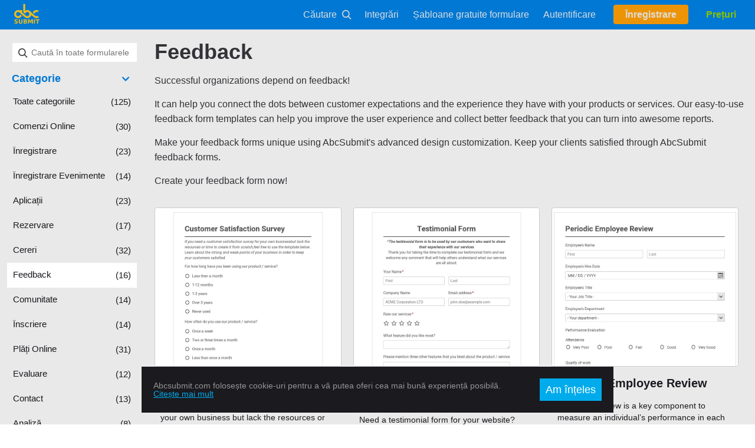

--- FILE ---
content_type: text/html; charset=UTF-8
request_url: https://edge7.abcsubmit.com/ro/free-form-templates/category/feedback-forms
body_size: 38673
content:
<!DOCTYPE HTML>
<html lang="ro">
<head>
<meta http-equiv="Content-Type" content="text/html;charset=UTF-8">

    <meta charset="UTF-8">

    <base href="/ro/">

    <title data-i18n-text="fft_category_feedback">Feedback</title>

    <!-- STYLESHEET -->
    <link rel="stylesheet" href="//edge1.abcsubmit.com/css/v1/public.min.css?&amp;_r_=43027b40">

    <meta name="viewport" content="width=device-width, initial-scale=1.0, maximum-scale=1.0, user-scalable=no">

    <meta name="theme-color" content="#ffc107">

    

    

    <meta name="description" content="Feedback" data-i18n-attr="content:fft_category_feedback">

    <meta name="keywords" content="șabloane formulare gratuite,editor formulare,șabloane website-uri,formulare web" data-i18n-attr="content:free_form_templates_keywords">

    <meta name="google-site-verification" content="3puHdaoABkcqpyuGPUnrXQm16-UuQAjYw6Lre7MeDn4">

    <meta name="p:domain_verify" content="a146b4445d319e3643a425aeb3a75a11">

    <link rel="canonical" href="https://www.abcsubmit.com/ro/free-form-templates/category/feedback-forms">

    <!-- OPEN GRAPH -->

    <!-- OPEN GRAPH.FACEBOOK -->

    <meta property="og:title" content="Feedback" data-i18n-attr="content:fft_category_feedback">

    <meta property="og:type" content="article">

    <meta property="og:url" content="https://www.abcsubmit.com/ro/free-form-templates">

    <meta property="og:site_name" content="AbcSubmit">

    <meta property="fb:admins" content="285688628952535">

    <meta property="fb:app_id" content="432088534265591">

    <meta property="og:description" content="Feedback" data-i18n-attr="content:fft_category_feedback">

    <!-- OPEN GRAPH.TWITTER -->

    <meta name="twitter:card" content="summary">

    <meta name="twitter:site" content="@AbcSubmit">

    <meta name="twitter:domain" content="abcsubmit.com">

    <meta name="twitter:title" content="Feedback" data-i18n-attr="content:fft_category_feedback">

    <meta name="twitter:description" content="Feedback" data-i18n-attr="content:fft_category_feedback">

    

    <meta property="og:image" content="https://www.abcsubmit.com/img/open-graph/en/online-lead-form-building.jpg" data-i18n-attr="content:free_form_templates_og_image">

    <meta property="og:image:width" content="800">

    <meta property="og:image:height" content="600">

    <meta name="twitter:image" content="https://www.abcsubmit.com/img/open-graph/en/online-lead-form-building.jpg" data-i18n-attr="content:free_form_templates_og_image">

    <meta itemprop="image" content="https://www.abcsubmit.com/img/open-graph/en/online-lead-form-building.jpg" data-i18n-attr="content:free_form_templates_og_image">

    

    <script type="application/ld+json">
        { "@context" : "http://schema.org",
            "@type" : "Organization",
            "name" : "ABCSUBMIT SRL",
            "url" : "https://www.abcsubmit.com/",
            "sameAs" : ["https://www.facebook.com/AbcSubmitApp","https://twitter.com/AbcSubmit","https://plus.google.com/u/1/b/116482733858039896736/116482733858039896736","https://linkedin.com/company/abcsubmit"]
        }
    </script>

    <!-- END OF OPEN GRAPH -->

    <meta name="generator" content="Guys at abcsubmit.com">

    <link rel="shortlink" href="https://www.abcsubmit.com/ro/free-form-templates">

    

    <!-- FAVICONS -->

    <link rel="icon" href="//edge1.abcsubmit.com/css/shared/img/logo-32x32-orange-nopadding.png?&amp;_r_=43027b40" sizes="32x32">

    <link rel="icon" href="//edge1.abcsubmit.com/css/shared/img/logo-192x192-orange-nopadding.png?&amp;_r_=43027b40" sizes="192x192">

    <link rel="apple-touch-icon-precomposed" href="//edge1.abcsubmit.com/css/shared/img/logo-192x192-orange-nopadding.png?&amp;_r_=43027b40">

    <meta name="msapplication-TileImage" content="/css/shared/img/logo-192x192-orange-nopadding.png">

    <!-- END OF FAVICONS -->

    

        
        <!-- ANALYTICS -->
        <script async src="//www.googletagmanager.com/gtag/js?id=UA-128573991-1"></script>
        <script>
            window.dataLayer = window.dataLayer || [];
            function gtag() {dataLayer.push(arguments);}
            gtag('js', new Date());
            gtag('config', "UA-128573991-1");
        </script>
        <!-- END OF ANALYTICS -->
        

        
        <!-- Facebook Pixel Code -->
        <script>
            !function(f,b,e,v,n,t,s)
            {if(f.fbq)return;n=f.fbq=function(){n.callMethod?
                n.callMethod.apply(n,arguments):n.queue.push(arguments)};
                if(!f._fbq)f._fbq=n;n.push=n;n.loaded=!0;n.version='2.0';
                n.queue=[];t=b.createElement(e);t.async=!0;
                t.src=v;s=b.getElementsByTagName(e)[0];
                s.parentNode.insertBefore(t,s)}(window, document,'script',
                'https://connect.facebook.net/en_US/fbevents.js');
            fbq('init', '2770052956566872');
            fbq('track', 'PageView');
        </script>
        <noscript>
            <img height="1" width="1" style="display:none" data-src="https://www.facebook.com/tr?id=2770052956566872&amp;ev=PageView&amp;noscript=1">
        </noscript>
        <!-- End Facebook Pixel Code -->
        

    

    
    <!--suppress JsonStandardCompliance -->
    <script type="application/json" id="site-page">"free-form-templates"</script>
    

</head>

<body>
<script type="application/json" id="cdn-settings">{
    "enabled": true,
    "servers": [
        "edge1.abcsubmit.com"
    ],
    "supportedExtensions": [
        "jpg",
        "jpeg",
        "css",
        "js",
        "png",
        "gif",
        "css",
        "ico",
        "pdf",
        "svg",
        "json",
        "ttf",
        "svg",
        "eot",
        "woff",
        "woff2",
        "po"
    ],
    "groups": [
        {
            "name": "am",
            "urlRewritePaths": [
                "^\\\/(src|static\\\/storage)\\\/",
                "^\\\/api\\\/"
            ],
            "servers": [
                "edge1.abcsubmit.com"
            ],
            "region": "AM"
        },
        {
            "name": "static",
            "urlRewritePaths": [
                "^\\\/(dist|css|img|vendor|js)\\\/?"
            ],
            "servers": [
                "edge1.abcsubmit.com"
            ],
            "region": null
        },
        {
            "name": "*",
            "urlRewritePaths": [
                "^(.*)?"
            ],
            "servers": [
                "edge1.abcsubmit.com"
            ],
            "region": null
        }
    ]
}</script>



<script type="application/json" id="templates">[{"id":"id_1ceos7pqo_76j","name":"Contact Form Template","categories":[12,41,54],"title":"Free contact form template","description":"Start creating contact forms using our free contact form template! No programming skills needed! Edit our free template and publish it on any CMS (WordPress, Joomla, etc). You can send your submitted on over 500 apps using our integration with Zapier, set autoresponders, email notifications, create advanced workflows and many more.","keywords":["free contact form template","free contact form sample","ready to use contact form template","embed contact form template"],"featured":true},{"id":"id_1cep1dase_1bi","name":"Job Application Form","categories":[4,15,24,42,43,56],"title":"Free job application form template","description":"If you need a job application form for your job applicants in your company or business, feel free to use our free job application form template to start from, activate workflows and automate your hiring process, connect with external apps, set email autoresponder, accept document submission and print as PDF. Start collecting job applications from job seekers!","keywords":["free job application form template","free job application form sample"],"featured":true},{"id":"id_1d22tj884_1kea","name":"Order Form With Cart","categories":[1,10,17,27,44,58],"title":"Free Order Form With Cart Template","description":"Sell your products using our shop fields inside your forms! Start by choosing our free order form with cart template, change product images, choices, price, description, enable categories, manage the shopping cart, enable payments gateways like Square, Braintree and so on. Try it for free!","keywords":["Free Order Form With Cart Template","Free Order Form With Cart Sample","order form with shopping cart free"],"featured":false},{"id":"id_1d2338n4f_133e","name":"Simple Order Form Template","categories":[1,10,17,27,44,58],"title":"Free Simple Order Form Template","description":"Sell your products using real product fields inside your order forms! Start by choosing our free order form template, change images, product choices, price, add a shopping cart, enable payments gateways like PayPal, Stripe and so on. Try our order form template for free!","keywords":["free order form template","free order form sample","free real products order form sample","free product order for sample"],"featured":false},{"id":"id_1cep4ukbk_1knd","name":"Event Registration Form","categories":[2,3,9,22,40,48,49,52],"title":"Free event registration form sample","description":"If you need an event registration form but lack the resources or time to create it from scratch, feel free to use our free event registration form sample to start from, activate payment processors like PayPal, Stripe, Square, Braintree or COD, connect your event form with external apps and more. Our forms are highly customizable and device ready! Try it, it's free!","keywords":["free event registration form sample","free event registration form template"],"featured":true},{"id":"id_1d3esgsdp_1dl0","name":"Holiday Request Form","categories":[3,4,6,24,40,41,42,48,50,52,72],"title":"Free Holiday Request Form Template","description":"Need a holiday request form for your company? We've got you covered! Start creating your desired form starting from a free holiday request form template and accept submissions in no time. Save holiday requests in a BigData Collection and get more time for your business with form workflows automation for your requesters.","keywords":["free holiday request form sample","free holiday request form template","free ready to use holiday request form template"],"featured":false},{"id":"id_1cet4ga7k_r6g","name":"Customer Satisfaction Survey","categories":[7,11,13,14,17,19,21,22,45,46,47,68,78],"title":"Free customer satisfaction survey template","description":"If you need a customer satisfaction survey for your own business but lack the resources or time to create it from scratch, feel free to use our free customer satisfaction survey sample. Learn about the strong and weak points of your business in order to keep your customers satisfied and create form fields based reports. Try it, it's free!","keywords":["free customer satisfaction survey template","free customer satisfaction survey sample"],"featured":true},{"id":"id_1ceoqrdg6_1tfu","name":"Free Dog Adoption Form Template","categories":[14,36,40,42,45,75],"title":"Free dog adoption form template","description":"Build your pet adoption form starting from a free dog adoption form template. Change colors, add your own images, add or delete form fields, save your adoption submission in a database, set autoresponders, create form workflows to know every step in the adoption process and many more. Start your adoption form today!","keywords":["free dog adoption form sample","free dog adoption form template","free pet adoption form template"],"featured":false},{"id":"id_1cet6on7l_o0h","name":"Free Sales Lead Form Template","categories":[17,27,43,66],"title":"Free Sales Lead Form Template","description":"Create your sales lead form starting from a free Free Sales Lead Form Template, customize it, connect it with over favorite apps using our integration with Zapier, save your submissions to a collection and create email marketing campaigns based on your contacts collection. Build your lead forms today!","keywords":["Free Sales Lead Form Template","Free Sales Lead Form Sample","free sales lead form"],"featured":true},{"id":"id_1d79p2fd2_1n4a","name":"Hotel Reservation Form","categories":[2,5,10,14,17,19,27,29,40,44,50,52,58,64],"title":"Free Hotel Reservation Form Template","description":"Need a booking form for your hotel? Build your hotel reservation form starting from a free hotel reservation form sample and customize it based on your needs. You can add booking calendar, integrate with other calendar apps, set hourly price rates, activate payments and so on. Start with a free hotel form template!","keywords":["hotelreservation free form template","free reservation form","free booking form template"],"featured":false},{"id":"id_1d7c83a7e_1ap2","name":"Consultation Form template","categories":[1,2,4,5,10,12,17,19,42,43,44,52,58,64],"title":"Free consultation form template","description":"Need a consultation form? Make your appointments form starting from a free consultation form sample and customize it based on your needs. You can add appointments calendar, integrate with other calendar apps, accept hourly payments, activate payment processors like Stripe, Square, Paypal or COD. Start with a free consultation form sample!","keywords":["free consultation form smple","free consultation appointment form template","free booking form sample"],"featured":false},{"id":"id_1cet88eh3_113c","name":"Subscribe to Newsletter Form","categories":[2,4,8,9,19,21,22,40,42,49,60,65,70],"title":"Free Subscribe to Newsletter Form Template","description":"Create your newsletter subscription form starting from a free Free Subscribe to Newsletter Form Template, customize it, connect it with over 500 apps, save your submissions to a database collection and send email newsletters to your subscribers based on your email collection. Build your email subscription form today!","keywords":["Free Subscribe to Newsletter Form Template","Free Subscribe to Newsletter Form Sample"],"featured":true},{"id":"id_1cet9pjmi_r2s","name":"Support Request Form","categories":[6,12,17,19,21,41,43,72],"title":"Free Support Request Form Template","description":"Build your support request form starting from a free support request form template, customize it, add and remove form fields, send email notifications and so on. You can connect your form with apps like Zendesk, Intercom, Freshdesk and any other apps using our integration with Zapier. Build your support request form today!","keywords":["free support request form template","free support request form sample","free contact support form template"],"featured":true},{"id":"id_1cetb268e_1bu","name":"Free Testimonial Form Template","categories":[7,11,19,22,32,39,45,47,54,65,71,75],"title":"Free testimonial form template","description":"Need a testimonial form for your website?  Build your form starting from a free testimonial form template, customize it based on your needs, add more fields, set thank you page, enable autoresponder email and you're ready to publish the form on any website. Start your form now!","keywords":["free testimonial form sample","free testimonial form template","free testimonial form"],"featured":true},{"id":"id_1cl6mqqs6_15o9","name":"Vacation Offer","categories":[1,10,27,44,52,58,61],"title":"Free vacation offer form template","description":"Don't know where to start with your vacation trip calculation form?  It's easy now to use our free vacation trip form template to create your own trip booking form. Create conditional logic calculations based on user-selected form fields, enable payments and accept bookings in minutes. Start from a free vacation trip template!","keywords":["free vacation offer form template","free vacation offer form sample","free booking form template"],"featured":false},{"id":"id_1cljp5p15_1j61","name":"Free Donation Form Template","categories":[1,10,16,18,23,30,44,58,62,76],"title":"Free Donation Form Template","description":"Don't know where to start with your donation form? Build your donation form starting from our free donation form templates. You can customize your form based on your needs, integrate with over 500 external apps, change the theme, add payment processors like Paypal, Stripe, Braintree or Square and many more. Start your donation form now for free!","keywords":["Free Donation Form Template","free donation form sample","free donation form","ready to use donation form"],"featured":false},{"id":"id_1d9a3m6ct_uhm","name":"Class Registration Form Template","categories":[4,5,16,18,40,42,50,64],"title":"Free Class Registration Form Template","description":"Register students to your classes by using our free class registration form sample. Use this form template in order to create your desired class registration form. This template is highly customizable using drag & drop and is mobile-friendly. No programming skills needed!","keywords":["free class registration form sample","free class registration form template","free class registration form","register students form","sign up for class form template"],"featured":false},{"id":"id_1d9mjo7jd_1mbr","name":"Online Doctor Appointment Form","categories":[5,19,20,52,64],"title":"Free Online Doctor Appointment Form Template","description":"Start from a free Online Doctor Appointment form sample and change it with your own design, add calendar field, accept online appointments, set calendar available hours and connect your appointments calendar with Google Calendar using our Zappier integration. Start with this free appointment form template!","keywords":["free Online Doctor Appointment Form template","free Online Doctor Appointment Form dample"],"featured":false},{"id":"id_1dbfr0noh_1juc","name":"Send Files","categories":[15,56],"title":"Free Send Files Form Template","description":"Start from a free Send Files form sample, change form design, add fields, accept multiple files upload, set a password for your download link and send you files to external apps like Google Drive and Dropbox by using our Zapier integration. Start with this template and create your file upload form!","keywords":["free upload file form template","free send files form template","free form template with file upload"],"featured":false},{"id":"id_1dbg3n3vm_1vqq","name":"Get your free guide","categories":[2,4,8,9,49,60,66,70],"title":"Get your free guide form sample","description":"Start creating a new form from the free guide form sample","keywords":["get your free guide form sample"],"featured":false},{"id":"id_1dbifv9kb_1i95","name":"Sign Me Up","categories":[8,9,42,49,60,66,69],"title":"Free Sign Me Up Form Sample","description":"Need free Sign Me Up form template to start from? By using our free Sign Me Up form sample you can customize everything about your form, send lead data to 500+ external apps, create email marketing campaigns for your leads, set autoresponders and many more. This form sample can be embedded as a popup on your website. Start with a free form sample!","keywords":["free sign me up form sample","free sign me up form template","free sign up for newsletter form template"],"featured":false},{"id":"id_1dbl4sjlp_1r29","name":"Get updates Popup Form Template","categories":[3,4,40,49,60,66,67,69],"title":"Free get updates form sample","description":"Need an easy to customize Get Updates form template? By using our free Get Updates Form template you can modify it as you want, customize everything about your form, save contacts to a database collection, send email newsletters to your leads, set autoresponders and many more. Start with a free Get Updates form sample!","keywords":["free get updates form sample","free stay tuned form sample","free get updates form template"],"featured":false},{"id":"id_1dbv4qd2c_4up","name":"Loan Quote Request Form Template","categories":[2,6,9,19,21,38,40,41,42,49,57,61,66,69],"title":"Free loan request form template","description":"Need an easy to customize loan request form template? By using our free Loan Request Form sample you can modify it as you want, customize everything about your form, integrate your form with over 500 external apps, add workflows to your form and many more. Start with a free loan request form template!","keywords":["free loan request form template","free loan request form sample","free loan form","free request sample"],"featured":false},{"id":"id_1dc2if2gk_2ib","name":"Real Estate Lead Form Template","categories":[4,6,29,41,66],"title":"Free real estate lead form sample","description":"You can create your lead form starting from our free Real Estate Lead Form sample and customize it as you wish, change colors, fonts, images, ad your own logo, save leads in a database, integrate with email newsletters and you can publish your form on any CMS. Create your free real estate form today!","keywords":["free real estate lead form sample","free real estate lead form template","free real estate lead form sample"],"featured":false},{"id":"id_1dc6q2er2_1ovg","name":"Book A Room","categories":[5,41,50],"title":"Book a room form template","description":"Create your booking form using our free Book A Room form sample! It's easy to start with a free booking template. Just choose this free template and customize it as you want, add more fields, change form colors and so on. You can integrate your forms with a booking calendar, connect it with over 500 apps and then just publish it on your website.","keywords":["free book a room form","booking form template","free booking form sample"],"featured":false},{"id":"id_1dc717h74_da6","name":"Easy Subscribe To Newsletter","categories":[9,40,42],"title":"Free Subscribe To Newsletter form sample","description":"Need a fast and easy way for your customers to subscribe to your newsletter? Choose our free Easy Subscribe to Newsletter form template, customize it, connect with a newsletter app and publish on your site using our embed options. Try it, it's free!","keywords":["subscribe to newsletter free form sample","free subscribe form  template","newsletter subscribe form sample"],"featured":false},{"id":"id_1dc726cj4_1350","name":"Easy Contact Us","categories":[12,43],"title":"Free Easy Contact Us Form Sample","description":"Choose our Easy Contact Us form template and create your own contact us form for your website. Save contacts in a database, integrate with over 500 apps and publish it on any CMS. Start using free contact us form sample!","keywords":["easy contact us free form sample","free contact us form sample","free contact form template"],"featured":false},{"id":"id_1dcek8egb_mg6","name":"Event Ticket Order Form Template","categories":[1,2,3,10,28,40,44,48,50,52],"title":"Free Event Ticket Order Form template","description":"Start selling online tickets using our free event tickets form sample, connect your form with payment gateways, change the design of your form, add your logo, change fonts, change colors and so on. Or just start your tickets order form from scratch, personalize it to match your design and needs and you're ready!","keywords":["free event ticket forms sample","free event ticket forms template","free order  form for tickets online"],"featured":false},{"id":"id_1dcoe4ng0_5ge","name":"Periodic Employee Review","categories":[7,13,24,45,46,54],"title":"Periodic Employee Review free from sample","description":"Employee review is a key component to measure an individual\u2019s performance in each and every company. It helps employees to set the right goals and facilitates better working relationships. Start using our free Periodic Employee Review form sample and measure your team performance in no time.","keywords":["Periodic Employee Review form sample","free employee review form template","free review form template"],"featured":false},{"id":"id_1dcoiiqho_5md","name":"Contact Customer Support Center Form","categories":[12,15,21,43,56],"title":"Contact Customer Support Center form sample","description":"By using AbcSubmit's free contact customer support center form template you can create your desired form and start accepting submissions in minutes. Start your form using a free contact support form sample!","keywords":["contact form sample","free contact form sample","contact customer support template free","free contact form template"],"featured":false},{"id":"id_1dcos1b1v_ia6","name":"Bio Products Online Ordering Form","categories":[1,10,44],"title":"Bio Products Online Ordering Form","description":"Start creating your order form from a free order fom sample, change fonts, images, customize any details on your form, add payments and start selling online in no time. Create free order forms with AbcSubmit today!","keywords":["bio products order form","order form sample","quantity based order form sample","free order form template for bio products"],"featured":false},{"id":"id_1dfr6o5o0_aae","name":"Shoe Order Form Template","categories":[1,10,27,44,58],"title":"Free shoes order form sample","description":"Start selling products online starting with a free shoe order form template. Accept online payments, integrate with other apps and print orders as PDF. Free shoe order from template.  ","keywords":["free order form template","shoe order form template","free order form sample "],"featured":false},{"id":"id_1dftg3llo_1i8n","name":"Paper Submission Form Template","categories":[15,16,56],"title":"Paper Submission form sample","description":"Build your own file submission form starting from the free Paper Submission Form sample. Free Paper Submission form template.","keywords":["paper submission form sample","file submission form sample "],"featured":false},{"id":"id_1dgcc44bb_2h7","name":"Employee Complaint  Form Sample","categories":[7,17,24,47,54],"title":"Employee Complaint  Form Sample","description":"Create a better work environment for your employees! Make it easy for them to share their complaints by creating your form starting from a free Employee Complaint Form Sample. No programming skills needed, just use this form template to ensures that you have the opportunity to handle issues as soon as they arise.","keywords":["free Employee Complaint  Form Sample","free Employee Complaint  Form Sample"],"featured":false},{"id":"id_1dgchqtrt_ncj","name":"T-shirt Order Form Template","categories":[1,10,27,58],"title":"T-Shirt Order Form Template","description":"Collect and process online t-shirt orders for free. Starting with a free t-shirt order form sample enable you to edit and send it out, post on social media or embed on your website. Change description, images, colors, fonts, integrate with 500+ apps, enable payment processors and you're ready to sell. Start your order form now!","keywords":["free t-shirt order form sample","free t-shirt order form sample","free t-shirt form builder"],"featured":false},{"id":"id_1dgckmfh2_per","name":"Online Booking Form Sample","categories":[3,5,48,50,52,58],"title":"Online Booking Form Template","description":"Start customizing this free online booking form sample with your branding, add additional fields, and add even a booking calendar. Collect, manage, and organize data, create workflows, enable payments and integrate with over 1000 apps using our integration with Zapier. Start your free booking form with AbcSubmit!","keywords":["free booking form sample","free booking form template","ready to use form sample","ready to use form template"],"featured":false},{"id":"id_1dgcr6uo5_1jr4","name":"Free Cancellation Survey Form Template","categories":[7,13,14,17,47,68,75],"title":"Cancellation Survey Form Template","description":"Customize this free Cancellation Survey Form Template with your branding, add additional survey fields, and publish your form on any CMS. Collect, manage, and organize data, create field-based reports and integrate with over 1000 apps using our integration with Zapier. Start your free account cancelation survey form with AbcSubmit!","keywords":["free Cancellation Survey Form Template","free Cancellation Survey Form sample","ready to use Cancellation Survey Form Template","ready to use Cancellation Survey Form sample"],"featured":false},{"id":"id_1dgcu64l0_10av","name":"Free Contest Signup Form Template","categories":[3,4,9,26,40,42,48,69,71],"title":"Enter In Our Contest Form Template","description":"Set your contest up for success by kicking it off with a well-designed, easy-to-use contest entry form sample. Start your form by editing our free Enter In Our Contest form sample and share it via email, social networks or publish it on your site. This free form template is highly customizable and mobile-ready!","keywords":["free Enter In Our Contest Form Template","free Enter In Our Contest Form sample","ready to use Enter In Our Contest Form Template"],"featured":false},{"id":"id_1dgeva4i3_13qv","name":"Free Course Feedback Form Sample","categories":[7,13,14,17,46,47,68],"title":"Feedback Form Template","description":"Start with a ready to use feedback form sample, customize it based on your needs or just start it from scratch and build it based on your own design. Integrate with over 1000 apps using our integration with Zapier, create reports and share your form on any CMS. Start your feedback form now!","keywords":["free Feedback Form Sample","free Feedback Form template","ready to use Feedback Form Sample","ready to use Feedback Form template"],"featured":false},{"id":"id_1dgf27enb_dv","name":"PayPal Payment Form Sample","categories":[1,10,27,44,58,61,76],"title":"Free PayPal Payment Form Sample","description":"This is a free online PayPal payment form sample to start from. Sell your products securely on any CMS. This mobile-ready payment form allows you to create products and gathering customer information. This PayPal payment form template allows you to sell your products securely. You can customize this PayPal payment page template by adding new products or any other form fields.","keywords":["free PayPal Payment Form Sample","free PayPal Payment Form Template","ready to use PayPal Payment Form Sample","ready to use PayPal Payment Form Template"],"featured":false},{"id":"id_1dgf61enr_1e7b","name":"Online Course Registration Form Template","categories":[2,3,4,8,9,16,18,40,42,49,50,52,60,69],"title":"Free Course Registration Form template","description":"AbcSubmit's free class registration form sample can be used by any school to accept registration on various educational programs that the school offers to its students. Use this template in order to gain some speed for creating your registration form. This template is highly customizable and mobile-ready. You can add extra fields and change the form design based on your needs.","keywords":["free Course Registration Form Sample","free Course Registration Form template","ready to use Course Registration Form Sample","ready to use Course Registration Form Template"],"featured":false},{"id":"id_1dgfgsdaf_1ti2","name":" New Customer Registration Form","categories":[2,8,17,21,32,40,66,70],"title":"Free Customer Registration Form Template","description":"Engage your customer with your brand using a New Customer Registration Form Sample. Increase the chance to get all the information you need to generate leads with a new customer registration form template that fits your business needs. By using AbcSubmit's form builder you can save your leads in a database collection, integrate with over 1000 apps, create email marketing campaigns and set up advanced workflows for your leads.","keywords":["free Customer Registration Form Sample","free Customer Registration Form template","ready to use Customer Registration Form Sample","ready to use Customer Registration Form Template"],"featured":false},{"id":"id_1dgfiu1j8_mgg","name":"Simple Feedback Form Template","categories":[7,11,17,19,20,21,24,38,45,47,73,77],"title":"Free Simple Feedback Form Template","description":"Do you need a feedback form for your clients? You can use this free simple feedback form sample. This feedback form format is simple, easy to use and device ready. By using this feedback form template, your clients can submit feedback from your website, you can send it on email and you can publish on any CMS. Start your free feedback form with AbcSubmit!","keywords":["free Simple Feedback Form Sample","free Simple Feedback Form template","ready to use Simple Feedback Form Sample","ready to use Simple Feedback Form Template"],"featured":false},{"id":"id_1dgfln0p0_9o8","name":"Online Hotel Booking Form Sample","categories":[5,17,29,50,52],"title":"Free Hotel Booking Form Sample","description":"Start customizing this free online hotel booking form sample with your branding, add additional fields, and add even a booking calendar. Use this hotel booking form template as a basis for creating a robust, customized and device friendly hotel booking form for your business.  Try our hotel booking template if you want to speed up your hotel booking process.","keywords":["freehotel booking form sample","free hotel booking form template","ready to use hotel booking form sample","ready to use hotel booking form template"],"featured":false},{"id":"id_1dghne2m7_jp6","name":"Customer Consultation Form Template","categories":[2,4,6,9,12,17,21,25,37,38,42,43,52,64,66,69],"title":"Free Customer Consultation Form Template","description":"Set up consultation appointments with customers and prospects in minutes. Use this free customer consultation form sample to request an appointment and gather leads based on your client needs. Publish the form on your website or share it on social networks. Automate email notifications to one or multiple staff members by setting up form workflows. Get started now with a free template!","keywords":["free Customer Consultation Form Sample","free Customer Consultation Form template","ready to use Customer Consultation Form Sample","ready to use Customer Consultation Form Template"],"featured":false},{"id":"id_1dghq0vm0_1gmm","name":"Online Equipment Checkout  Form Template","categories":[17,37,51,53,54,55,67,69,73],"title":"Free Equipment Checkout  Form","description":"Need to track assets? Track your company assets with our free equipment checkout form sample. Ensure you know exactly what equipment goes where with this equipment checkout form template. Set up email notification, save your form data inside a database collection, build form workflows, set up approvals and you have a safe way to track your assets. Build forms with AbcSubmit's Form Builder today!","keywords":["free Equipment Checkout  Form Sample","free Equipment Checkout  Form template","ready to use Equipment Checkout  Form Sample","ready to use Equipment Checkout  Form Template"],"featured":false},{"id":"id_1dghrt12p_1kmi","name":"Online Event Registration Form","categories":[2,3,4,6,9,10,17,22,40,42,48,52,58,60,64,66,69],"title":"Free online event registration form template","description":"Ready to accept online event registrations? This is a free event registration form that will allow you to accept registrations at a specified location from your applicants. Whenever you need to get a straight guest list for your event, this free event registration form can handle the job for you while you focus on other important tasks. Activate payments, integrate with over 1000 apps, set up from workflows, set up approvals, multiple email notifications and send email newsletters to your leads.","keywords":["free online event registration form sample","free online event registration form template","ready to use online event registration form sample","ready to use online event registration form template"],"featured":false},{"id":"id_1dgi1r4o9_1och","name":"Content Download Form Template","categories":[2,8,9,17,21,22,30,37,38,40,49,60,65,66,69,70],"title":"Free File Download Form Template","description":"Easily capture leads with AbcSubmit free content download form template. Our form sample has the basics so you can start collecting online leads and then you can send great content newsletters and engage your prospective customers. Integrate with over 1000 apps, send personalized emails and set up advanced workflows. Build your lead form with now! ","keywords":["free File Download Form Sample","free File Download Form template","ready to use File Download Form Sample","ready to use File Download Form Template"],"featured":false},{"id":"id_1dh0spbv9_1cqf","name":"Online Flight Reservation Form Template","categories":[5,17,19,21,44,50,52,58],"title":"Flight Reservation Form Sample","description":"Use the power of the most flexible form builder on the market. By using this flight reservation form sample you can collect detailed reservations info such as departure date, departure time, and any extra data. Get started by choosing from our diversity of flight reservation form templates or create your own form from scratch.","keywords":["free Flight Reservation Form sample","free Flight Reservation Form template","free ready to use Flight Reservation Form template","free ready to use Flight Reservation Form sample"],"featured":false},{"id":"id_1dh10och9_h4p","name":"Resignation Form","categories":[6,7,8,17,19,21,24,37,38,41,47,54,67,68],"title":"Free Resignation FormTemplate","description":"Use our custom form builder to edit the employee resignation form sample, add your own branding and colors, change thank you page, add survey fields and connect form data with other apps. Make the ordeal of an employee's resignation a pleasant process by using the Resignation form template. Start your form using our free form template today!","keywords":["free Resignation Form sample","free Resignation Form template","free ready to use Resignation Form template","free ready to use Resignation Form sample"],"featured":false},{"id":"id_1dh13v14f_5rf","name":"Software Request Form","categories":[1,6,17,19,37,38,41,44,54,55,57],"title":"Free Software Request Form Template","description":"Need a software request form for your company? There's no easier way to allow your employees to request the tools they need for better project management and work efficiency than the free Software Request Form sample. Start your form using our template or create your own form by using our flexible drag-and-drop editor.","keywords":["free Software Request Form sample","free Software Request Form template","free ready to use Software Request Form template","free ready to use Software Request Form sample"],"featured":false},{"id":"id_1dh15sics_voa","name":"Free Bug Tracking Form Template","categories":[17,19,21,25,37,39,43,47,51,53,55,56],"title":"Free Bug Tracking FormTemplate","description":"Need a Free Bug Tracking Form for your product? There's no easier way to allow your clients to submit bugs they found on your platform than using the Free Bug Tracking Form sample. Start your own highly customizable bug reporting form using our free form template or create your own form from scratch by using our custom drag-and-drop form editor. Accept bug reporting in no time with AbcSubmit!","keywords":["free Bug Tracking Form sample","free Bug Tracking Form template","free ready to use Bug Tracking Form template","free ready to use Bug Tracking Form sample"],"featured":false},{"id":"id_1dh181u9m_k23","name":"Free Online Patient Admission Form Template","categories":[6,17,19,20,41,43,52,64,75],"title":"Free Patient Admission Form Template","description":"Need a free Patient Admission Form template? There's an easier way to accept patient submissions. Make your receptionist\u2019s job easy. Collect quick records of all your incoming patients without the wastage of a record book with the Patient Admission Form template. Start crafting your own form, connect it with AbcSubmit's calendar and collect records in no time!","keywords":["free patient admission form sample","freepatient admission form template","free ready to use patient admission form template","free ready to use patient admission form sample"],"featured":false},{"id":"id_1dh1bmkde_6h0","name":"ABC Data Collection Form","categories":[16,18,31,34,51,55],"title":"Free ABC Data Collection Form Template","description":"Need a Free ABC Data Collection Form Template? There's an easy way to create ABC data collection forms for your ABC analysis.  Collect quick records without the wastage of paper by using our free ABC Form sample. Connect the form with google sheets or any other apps using our integration, print from submissions, edit the submission and create reports. Start your form today!","keywords":["free ABC Data Collection Form sample","free ABC Data Collection Form template","free ready to use ABC Data Collection Form template","free ready to use ABC Data Collection Form sample"],"featured":false},{"id":"id_1dh3jgsp9_81u","name":"Free Summer Camp Registration Form","categories":[1,2,3,5,8,9,10,16,18,28,34,40,44,48,50,54,58,60,69],"title":"Free Summer Camp Registration Form Template","description":"When you plan a summer camp you have to start by creating a camp registration form and send it to your potential campers. Our free camp registration form sample is a great way to start collecting information from your next session campers. This form is highly customizable so you can add custom fields, ask questions, collect signatures, and you can enable payment methods so that you can collect online fees through your form. ","keywords":["free Summer Camp Registration Form sample","free Summer Camp Registration Form template","ready to use Summer Camp Registration Form Template","ready to use Summer Camp Registration Form sample"],"featured":false},{"id":"id_1dh3odnkf_crb","name":"Free Vendor Registration Form","categories":[3,17,37,38,40,48,60,69,76],"title":"Free Vendor Registration Form Template","description":"This is one of our basic and free vendor registration forms to help you register vendors for any events. Collect the info you need from each vendor and automate the registration process using workflows and over 1000 external apps. This vendor registration form template is highly customizable and free to edit. Add your own company logo, insert extra fields and create the design you need using our flexible form editor. Start gathering vendor data in minutes with our free form samples!","keywords":["free Vendor Registration Form sample","free Vendor Registration Form template","ready to use Vendor Registration Form Template","ready to use Vendor Registration Form sample"],"featured":false},{"id":"id_1dh3r5tih_gcm","name":"Free Product Order Form","categories":[1,10,17,27,44,58],"title":"Free Product Order Form Template","description":"This easy, basic free product order form template is a fast way to start selling your products online. The template is highly customizable, enabling you to add your own logo and colors, design it to match your brand, enable, autoresponders and add new products to sell using your form link or you can publish using our embed code on any website. You can accept payments online by connecting your form with an AbcSubmit payment partner (Square, PayPal, Stripe, Braintree, etc). All our forms templates are mobile-ready!","keywords":["free Product Order Form template","free Product Order Form sample","ready to use free Product Order Form template","ready to use free Product Order Form sample"],"featured":false},{"id":"id_1dh3u34gd_1i40","name":"Car Insurance Registration Form","categories":[1,2,6,10,17,19,21,35,40,41,45,58,61],"title":"Free Car Insurance Registration Form Template","description":"All our auto insurance form templates are highly customizable, mobile-ready and can be published on any website. This free vehicle insurance form sample is used by insurance companies to gather information about the vehicles it insures. Our free car insurance form template allows for the users to register their vehicle with them. Combine our auto insurance form with workflows, activate autoresponders, email notifications, connect your data with AbcSubmit data collections and generate PDF files for your registrants. ","keywords":["free Car Insurance Registration Form sample","free Car Insurance Registration Form template","free ready to useCar Insurance Registration Form template","free ready to use Car Insurance Registration Form sample"],"featured":false},{"id":"id_1dh413d8f_pc5","name":"Free Patient Discharge Form Template","categories":[17,20,51,53,55,67],"title":"Free Patient Discharge Form Sample","description":"Need a free patient discharge form template to start with? Whether patients are returning home or being transferred, this highly customizable hospital discharge form sample can help you create a smooth and easy process for both patients and your team staff. Starting from a free patient discharge form you can build any medical discharge papers forms, add your own logo, enable printing the form, create approval workflows and send email notifications to your staff.","keywords":["free Patient Discharge Form Template","free Patient Discharge Form Sample","ready to use Patient Discharge Form Template","ready to use Patient Discharge Form Sample"],"featured":false},{"id":"id_1dh4at7er_1cuk","name":"Send Us a Message","categories":[12,17,19,43],"title":"Free Send Us a Message Form Template","description":"This is a simple free send us a message form template with one side reserved for an image and additional contact details. Moreover, the other part is a clean and tidy contact form with all the required fields. You can promptly add this layout to a website you are currently building or even to your existing online presence. Allow yourself to alter our form sample however you see it fit your business best. With that, offer potential clients to talk to you without the need of picking up the phone.","keywords":["free send us a message form sample","free send us a message form template","ready to use send us a message form template"],"featured":false},{"id":"id_1dh6632cg_16ir","name":"Online Feedback Form Template","categories":[7,14,16,17,18,19,22,24,25,29,35,38,46,47],"title":"Free Online Feedback Form Template","description":"This is a simple and free online Customer feedback Form Template with basic contact details. Moreover, customer feedback is an essential part of growing your business and to help you connect the dots between customers experience and your product or services.  This easy-to-use form sample can help you improve the user experience and collect easily feedback that you can turn into new business monetization. All our forms are mobile-ready and highly customizable!","keywords":["free Online Feedback Form Template","Online Feedback Form Sample","ready to use Online Feedback Form Template","ready to use Online Feedback Form sample"],"featured":false},{"id":"id_1dh6e9art_2s6","name":" Simple Rental Agreement Form Template","categories":[6,17,19,29,41,55,67],"title":"Free Simple Rental Agreement Template","description":"When you plan a summer camp you have to start by creating a camp registration form and send it to your potential campers. Our free camp registration form sample is a great way to start collecting information from your next session campers. This form is highly customizable so you can add custom fields, ask questions, collect signatures, and you can enable payment methods so that you can collect online fees through your form. ","keywords":["free Simple Rental Agreement Template","free Simple Rental Agreement Sample","ready to use Simple Rental Agreement Template","ready to use Simple Rental Agreement sample"],"featured":false},{"id":"id_1dho7u1hh_1np4","name":"Simple T-Shirt Order Form Template","categories":[1,10,17,27,44,58,76],"title":"Free simple t-shirt order form sample","description":"Start selling t-shirt online starting with a free simple t-shirt order form template. Accept online payments(Square, PayPal, Braintree, Stripe, etc), set quantities, add descriptions, set up product variants and integrate with other external apps. Free simple t-shirt list order form template.","keywords":["free simple t-shirt order form template","simple t-shirt order form template","free simple t-shirt order form sample "],"featured":false},{"id":"id_1di3p4lb9_1k2p","name":"Free Travel Request Form Template","categories":[6,17,24,41,54,55,67],"title":"Free Travel Request Form Template","description":"No matter the role, most employees must do some travel for work. Whether it's by car or by plane at some point in time there's probably a need for some type of transit to and from a work-related function.  And it's definitely easy for your HR department to keep track of these travels. Need some extra feature? With AbcSubmit's form workflows, you're ready to automate your repetitive processes and to track any activity on the form. Advanced form document management platform for your business","keywords":["free travel request form template","free travel request form sample","ready to use travel request form"],"featured":false},{"id":"id_1di4uehv7_ro5","name":"Booking Form With Background Image","categories":[5,17,50,58],"title":"Free Booking Form Template With Background Image","description":"Nowadays, reservations are done without the need to break a single drop of sweat. It is a win-win situation for both the website owner and the end-user. For the former, he or she gets rid of all the emails and phone calls and keeps the system in order.  Start from our free Booking Form With Background Image to create stunning forms for your booking website. Integrate your form with 1000+ apps, activate payments, set up a calendar and set up booking workflows. Start with a free booking template today!","keywords":["Free Booking Form Template With Background Image","Free Booking Form Sample With Background Image"],"featured":false},{"id":"id_1di5et13n_174o","name":"Conference Registration Form Template","categories":[1,3,5,8,10,17,19,44,48,50,52,55,58,60,64,69],"title":"Free Conference Registration Form Template","description":"Do you want to accept conference bookings online? Collect personal information, address, conference attendance information, and registration fee with our flexible form builder with payments. Add calendar on your form, integrate with other apps, collect the information you need with our free Conference Registration Form Template. It's easier to create forms using free form samples and customize it with an advanced form tool. Start creating mobile-ready forms with AbcSubmit today!","keywords":["Free Conference Registration Form Template","Free Conference Registration Form Sample"],"featured":false},{"id":"id_1di5k1rt5_14iv","name":"Simple Car Rental Form Template","categories":[1,5,6,10,17,19,41,52,57,58],"title":"Free Simple Car Rental Form Template","description":"This free car rental form template is a sample form to give you an inspiration if you are in a car rental business. You can add more fields on this form, customize it with your own colors, fonts, and payments. This car rental demo form is simple, easy to use and mobile-ready form. Start your car rental form from a simple and highly customizable template.","keywords":["Free Simple Car Rental Form Template","Free Simple Car Rental Form Sample","ready to use Car Rental Form Template"],"featured":false},{"id":"id_1di5s506v_1r1v","name":"Club Membership Registration Form Template","categories":[2,4,6,8,9,26,28,30,40,41,42,43,53,60,67,69,76],"title":"Free Club Membership Registration Form Template","description":"Need a Club Membership Registration Form Template? Like the application for admission into a college, applying to become a member of a certain club takes specific procedures and process. You can start from a free membership form sample and customize it based on your needs, change colors, add thank you page, enable payments, set up form workflows and you can publish it on any website. All our membership demo forms are highly customizable and mobile-ready!","keywords":["Free Club Membership Registration Form Template","Free Club Membership Registration Form Sample","ready to use Club Membership Form Template","ready to use Club Membership Form sample"],"featured":false},{"id":"id_1di6efb83_1jn","name":"Business Appointment Form Sample","categories":[5,17,19,21,22,32,35,37,38,48,50,64],"title":"Free Business Appointment Form Template","description":"Need a ready-made Free Business Appointment Form? You can start from our freeFree Business Appointment Form Template and customize it based on your needs, change colors, change thank you page, set up a calendar, set up sales workflows, enable email autoresponders and you can publish the form on any anywhere. All our free form samples are highly customizable and mobile-ready!","keywords":["Free Business Appointment Form Template","Free Business Appointment Form Sample","ready to use Business Appointment Form","Free Business Appointment Form Demo"],"featured":false},{"id":"id_1di7l67eb_4vm","name":"OP Registration Form Template","categories":[2,6,17,19,20,21,40,41,52,55],"title":"Free OP Registration Form Template","description":"When you use an OP Registration Form, you\u2019ll be able to quickly and easily gather important health-related information. OP Registration form samples are perfect for any type of hospital looking to collect data from their patients. Get new patient records with this registration form online. Fast registrations will make your life easier. It is designed for medical or clinic related websites in order to boost your profits and business by using this online registration form. Use this OP Registration form, change the look and feel, add fields using drag and drop, connect your form with other apps and set up advanced workflows to automate your repetitive processes.","keywords":["Free OP Registration Form Template","Free OP Registration Form Sample","ready to use OP Registration Form Template"],"featured":false},{"id":"id_1di7pukvr_1al","name":"Workshop Registration Form Sample","categories":[1,2,3,5,10,17,24,27,40,44,48,50,52,57,58,60,61,62,69],"title":"Free Workshop Registration Form Sample","description":"Need to host a workshop and you need a flexible form? Our free Workshop Registration Form Sample will be a great start for you. This Workshop Registration Template may not contain the perfect amount of fields or field position. However, this registration form for your workshop can be changed, you can add new fields, move the fields based on your own design, enable email notifications, email autoresponders and set up payments. This template also includes a calculated payment field based on quantity, PayPal Checkout payment processor and a shopping cart in case you want to receive payments for your Workshop.","keywords":["Free Workshop Registration Form Sample","Free Workshop Registration Form Template","ready to use Workshop Registration Form Template","workshop registration form","workshop registration","registration form for workshop"],"featured":false},{"id":"id_1disp2ju6_i6s","name":"Employment application form template","categories":[4,15,17,38,42,54,55,56],"title":"Ready to use employment application form","description":"This employment application form can represent the official form that employers ask all applicants for a position to fill out. The job application can be filled online, printed as a PDF file and more advanced, you can attach form workflows. This job application provides a consistent format with the same questions that must be answered by each person who applies for an open position.  Use this employment form sample and change it based on your needs. Start automating your hiring process with AbcSubmit's forms and workflows.","keywords":["Ready to use employment application form","free employment application form sample","employment application form template"],"featured":false},{"id":"id_1diukgeos_cj9","name":"Basic Sponsorship Form Template","categories":[2,3,17,18,23,26,30,40,48,58,60,62,69,76],"title":"Free Basic Sponsorship Form Template","description":"Sponsor forms or sponsor sheets are documents that your sponsors fill out. Sponsorship forms vary from organization to organization and even from event to event hosted by the same organization.  These forms must outline the dollar amount promised to the organization by the sponsor. They also need to describe all that the sponsor will get in exchange for the donation. Many times, good public relations is perceived as being better than ad space.  Use this sponsorship form template and change it based on your needs. Start to raise funds online with AbcSubmit's forms.","keywords":["Free Basic Sponsorship Form Template","Free Basic Sponsorship Form Sample","ready to use  Sponsorship Form sample","Free Sponsorship form example"],"featured":false},{"id":"id_1div15q0c_287","name":"Free Photo Consent E-Form Template","categories":[53,65,67],"title":"Free Photo Consent Form Sample","description":"The photo consent form template is filled out by an individual consenting the release of images captured of them, or images under their ownership, to someone else. Typically, the person asking for consent wishes to use the individual\u2019s photos for media publication. This photo release form is used by professional photographers to get the consent from the releasor or by releasor to give consent to the photographer. When the releasor is a child the parent or guardian should give the consent.  Use this image consent form template in order to create your own printable photo consent form or just start creating the form from scratch using our powerful consent form builder.","keywords":["free Photo Consent Form Template","free Photo Consent Form sample","free image Consent Form Template","ready to use photo consent template"],"featured":false},{"id":"id_1dj9bm1g7_115h","name":"Free medical release eForm template","categories":[6,20,41,55],"title":"Free medical release E-Form template","description":"With this Medical Release E-Form Template you can receive authorization from the legal guardian of minors before providing them medical treatment. As is, this basic medical E-Form sample asks for a  legal guardian, address, contact number, child's name, emergency contact, relationship, emergency number, and guardian's signature.  All our forms are highly customizable and mobile-ready. Start your own medical release form with a ready to use form template.","keywords":["Free medical release eForm template","Free medical release form sample","ready to use medical release e-form"],"featured":false},{"id":"id_1dj9i4j3f_68q","name":"Dentist appointment with automated SMS notifications","categories":[5,6,12,17,19,20,21,22,41,44,50,57,58,64],"title":"Dentist appointment with automated SMS notifications","description":"Here's a form you can use as your dentist appointment form on any website. Have your clients fill this dental clinic booking form out to secure a slot for a dental service quick and easy. It gathers all the basic information that will be needed. This form is also highly customizable, mobile-ready and all the data is encrypted.  Start from this free dentist appointment e-form and customize it based on your needs or just start your booking form from scratch and add your own form fields, change fonts, texts and activate SMS notifications using our integration with Zapier.","keywords":["Dentist appointment e-form sample","ready to use dentist appointment form template","free dentist appointment form with SMS notifications"],"featured":false},{"id":"id_1djbu6feb_1qrv","name":"Free Check Request Form Template","categories":[1,6,17,19,41,44,55,67],"title":"Free Check Request Form Template","description":"Need a ready-made check request E-Form to process and approve payment requests through check? Here's a free check request form template that can be modified by adding fields, change form fields order, etc. By using this check request form sample you can collect information like name, eSignatures, account number, reason, date, total, etc and you can also add upload field with multiple file support and you can set up approval workflows to automate your check request flow.  Use this check request form template as a basis for creating a robust, customized and device friendly request form for your business. Automate your check requests with AbcSubmit starting now!","keywords":["Free Check Request Form Template","Free Check Request Form Sample","ready to use Check Request Form Template","check request e-form",""],"featured":false},{"id":"id_1djc3iru9_8a7","name":"Free Client Intake Form Template","categories":[17,20,53],"title":"Free Client Intake Form Template","description":"Need a ready-made client intake form template for your business? Here's a free client intake form template that can be modified by adding fields, change form fields order, etc. By using this basic client intake form sample you can collect information like company name, industry type, contact name, contact email, contact number or any contact information and you can also add upload field with multiple file support and you can set up approval workflows to automate your intake request flow.  Use this client intake form template as a basis for creating a robust, customized and device friendly intake eForm for your business. Automate your intake requests with AbcSubmit starting now!","keywords":["Free Client Intake Form Template","Free Client Intake Form Sample","ready to use Intake Form Template","intake request e-form"],"featured":false},{"id":"id_1djc8fs1v_hr9","name":"Free Course Evaluation Form Template","categories":[7,11,13,16,17,19,21,36,45,46,47,53],"title":"Free Course Evaluation E-Form Template","description":"Need a course evaluation e-form to start from? It's the end of your course and you wanted to learn more about your participants perspective, on how they experienced the course they took. This free course evaluation template can be modified based on your own needs in no time. With this course ready to use evaluation form template, the impression is that you're asking a survey, yet this will also work great as a quick evaluation of how the course went and how you can improve it.  Get started with this evaluation form sample for your next course. Easily collect participant information and feedback on a mobile-friendly form. Also optionally send and receive notifications about new entries, share the entries with others, and even more. As a result, course evaluations will be easier than ever. Start with this device-ready template to get up and running today!","keywords":["Free Course Evaluation Form Template","Free Course Evaluation Form Sample","Ready to Use Course Evaluation Form Template","course evaluation form"],"featured":false},{"id":"id_1djel6spb_64k","name":"Free Book Your Ad Campaign Form Template","categories":[1,5,6,10,12,17,19,22,32,39,41,43,44,50,52,53,57,58,66,67,69],"title":"Free Book Your Ad Campaign Form Template","description":"Start customizing this free ad campaign booking form template with your branding, add additional fields, and add even a booking calendar. Use this add campaign booking form sample as a basis for creating a robust, customized and device friendly booking form for your business. Try our free ad booking template if you want to speed up your booking process and automate your flows.   Start building booking forms today!","keywords":["Free Book Your Ad Campaign Form Template","Free Book Your Ad Campaign Form Sample"],"featured":false},{"id":"id_1djemr2a3_1hss","name":"Ready to use Audition Form Sample","categories":[2,3,4,5,6,12,15,17,22,28,41,42,43,48,50,53,54,55,56,64,66,69],"title":"Ready to use Audition Form Sample","description":"A chaotic audition process usually means you are in for a chaotic production. So how can you run your auditions like a pro?  Get more productive with AbcSubmit form builder. By using our free audition form template you can automate your audition process and you can organize your work in a professional manner.   Become a professional with form workflows, email notifications, approval workflow, autoresponders, and many other features.   Start your building your own audition form today and earn some extra time for more important things.","keywords":["Ready to use Audition Form Sample","Ready to use Audition Form Template","free Audition Form"],"featured":false},{"id":"id_1dju3ojaa_fqa","name":"Free Employee Referral Form Template","categories":[4,17,24,42,54,69],"title":"Free Employee Referral Form Template","description":"Start with a basic and free employee referral form template for the HR department in your company or organization. With this basic employee referral template, you can get referrals easily online and organize a referral program for your business.   You can set up workflows for your application forms with approvals and custom email notifications in no time. Set up cost-effective solutions and speed up your hiring process with AbcSubmit form builder!","keywords":["Free Employee Referral Form Template","Free Employee Referral Form Sample","ready to use Employee Referral Form Template","Referral Template"],"featured":false},{"id":"id_1dju6oju6_jhf","name":"Free Online Medical Records Release Form","categories":[6,20,41,55,67],"title":"Free Online Medical Records Release Form","description":"Start with a free medical records information release form template to speed up your medical release forms.  With this Online Medical Records Release Form Sample, you can collect the Patient's Name, date of birth, eSignature and so on.   You can print your medical records release form using a print button and store the form details in a secure database.   Create E-Forms inside your own company with AbcSubmit On-Premise Form Creator!","keywords":["Free Online Medical Records Release Form Template","Free Online Medical Records Release Form Sample","ready to use medical records release form"],"featured":false},{"id":"id_1dksfrdvl_e45","name":"Free Appointment Request Form","categories":[6,17,19,41,64],"title":"Free Basic Appointment Request Form Template","description":"Need to schedule an appointment for your business? This appointment request form template lets you choose when you want to schedule a call, on-site discussion and so on. The form is highly customizable and mobile-ready. You only have to publish it on your website using our embed solutions. Start your online appointment request form today with AbcSubmit!","keywords":["free appointment request form sample","free appointment request","ready to use appointment request form"],"featured":false},{"id":"id_1dl1pckip_ske","name":"Free Employee Emergency Contact Form","categories":[12,17,24,43,54],"title":"Free Employee Emergency Contact Form Template","description":"For employers, it has become standard practice to request emergency contact information from all new hires \u2013 whether the job is risky or not. Though the worker may feel strange disclosing extra personal information, sharing a friend or relative\u2019s phone number and other basic contact details is in the interest of both worker and firm.  Though workplace injuries are generally rare, they do occur. When an employee is hurt on the job, supervision may have an ethical obligation to inform next of kin or other close relatives or friends. In the worst cases, reaching out to an emergency contact may be a logistical necessity.  Start collecting emergency contact information with a free Employee Emergency Contact Form Template or design your own emergency contact form from scratch using our form creator.","keywords":["Free Employee Emergency Contact Form","Ready To USe Employee Emergency Contact Form","emergency contact form sample"],"featured":false},{"id":"id_1dl1sf1b7_1k0e","name":"General Incident Report Form Template","categories":[17,20,24,34,35,51,55,73],"title":"Free general incident report form template","description":"An incident report form is a tool used to document any event that may or may not have caused personal injury and illness or property damage. A good incident report should state all the essential information about the accident or near-miss. Proper incident reporting is important in identifying and understanding what caused the incident to prevent it from recurring. Incident reports should be completed as soon as possible to preserve key details that are needed for insurance and regulatory purposes. Start creating your incident form using a free General Incident Report Form Template or you can start your form from scratch using the power of AbcSubmit form creator.","keywords":["Free general incident report form template","ready to use general incident report form sample"],"featured":false},{"id":"id_1dl239456_10rg","name":"Free Employee Evaluation Form Template","categories":[7,11,17,24,47,54,55],"title":"Free Employee Evaluation Form Template","description":"In order to further an employee's personal and professional development, management should provide opportunities for feedback and growth. Feedback can occur on a casual basis via email or during one-on-one conversations. A more formal approach would be during a performance review meeting. This specifically focuses on an employee's performance as it relates to that individual's roles and responsibilities. Create your evaluation form starting from a free Employee Evaluation Form Template or just start from scratch with the use of design tools provided by our form editor.","keywords":["Free Employee Evaluation Form Template","ready to use Employee Evaluation Form Template"],"featured":false},{"id":"id_1dl28cjgr_1tf9","name":"Free Parent Consent Form Template","categories":[16,18,34,67],"title":"Free Parent Consent Form Template","description":"Parental consent is a legal act that requires a parent\u2019s consent or notification whenever a minor is asked to be involved in a certain activity. In most countries, such law is implemented to prioritize the safety of any minors. A parent consent form is usually handed out to give legal approval for the minor to participate in a certain activity that is usually restricted upon them. Start your consent form with a free Parent Consent Form Template and customize it based on your own needs or just start your form from scratch using our form editor and publish your form on any website.","keywords":["Free Parent Consent Form Template","ready to use Parent Consent Form Template","printable Parent Consent Form Template","PDF Parent Consent Form Template"],"featured":false},{"id":"id_1dl2an5bv_1joq","name":"Dress Code Acknowledgement Form Template","categories":[17,24,53,54,67],"title":"Dress Code Acknowledgement Form Template","description":"By signing the acknowledgment, the employees affirm that you have communicated the contents of the policy and that they have the information that you wanted them to receive from your communication.  It is a core policy for a Human Resources department as it is used whenever a new policy is distributed, and employees are trained on it. Rather than creating a generic example of a policy receipt, you may substitute any policy for the one used in the given form example.  Build your acknowledgment forms using AbcSubmit's free Dress Code Acknowledgement Form Template or start your form from scratch an customize it based on your needs.","keywords":["Dress Code Acknowledgement Form Template","ready to use Acknowledgement Form","free Acknowledgement Form"],"featured":false},{"id":"id_1dl2dlddn_35i","name":"Silent Auction Bid Form Template","categories":[17,29,38,53,58],"title":"Free Silent Auction Bid Form Template","description":"The silent auctions are considered silent because they do not have an auctioneer in the fundraising. With a lot of noise and chatter in the surroundings, it is considered silent due to this reason as compared to the typical auctions. It is a bit different from the traditional auctions held. In these types of auctions, the bidders do not really know about the highest bid because of no auctioneer as they announce about the highest bid amount on closing or calling out the bid amount.  Build your auction forms using AbcSubmit's free Silent Auction Bid Form Template or start your form from scratch an customize it based on your needs.","keywords":["Free Silent Auction Bid Form Template","ready to use Silent Auction Bid Form Template","auction form sample","bid form sample"],"featured":false},{"id":"id_1dl2f0r23_15kl","name":"Release Of Information Form Template","categories":[6,16,18,31,41,55,67],"title":"Free Release Of Information Form Template","description":"This free release of information form template is a free form showing your permission with terms and conditions, so create this form in the proper format to avoid any legal hazard. Sufficient clauses are to be put in the form to restrict the use of information you\u2019re allowing to release and the purpose of such release of information and time period, if any during which the other party can public the information.  Build your information release forms using AbcSubmit's free Release Of Information Form Template or start your form from scratch by adding new fields, delete fields and customize it based on your own needs.","keywords":["Free Release Of Information Form Template","ready to use Release Of Information Form Template","release of information form sample"],"featured":false},{"id":"id_1dl2h1hd3_1bk2","name":"Leave Of Absence Request Form Template","categories":[6,17,24,41,54,55,67],"title":"Leave Of Absence Request Form Template","description":"The Leave of Absence Request Form Template is completed by the employee requesting a leave of absence and submitted to their departmental representative. Create your information leave of absence form using AbcSubmit's free Leave of Absence Request Form Template or start your form from scratch by adding new fields, delete fields and customize it based on your own brand and guidelines.","keywords":["Leave Of Absence Request Form Template","free Leave Of Absence Request Form Template"],"featured":false},{"id":"id_1dl4aje94_16l9","name":"Accident Report Form Template","categories":[17,20,24,35,51,54,55,73],"title":"Free Accident Report Form Template","description":"All accidents are considered as incidents, however, an accident report form focuses more on the injury whereas the incident report form is intended to focus on the cause and prevention of further occurrences.  The Accident Report Form is in 2 parts. The first part is completed by the employee who suffered the accident, and the second part is completed by the supervisor.  Start your own accident report form using the Accident Report Form Template or just start your form from scratch and add your own fields and questions. All the forms are highly customizable and mobile-ready!","keywords":["Accident Report Form Template","ready to use Accident Report Form Template"],"featured":false},{"id":"id_1dl4f5idg_1bnm","name":"Overtime Authorization Form Template","categories":[4,6,17,24,37,41,42,51,54,55,67],"title":"Free Overtime Authorization Form Template","description":"There are some employees who want to do more than what their boss expects of them. They want to do extra work even after their shift ends as they know that this will provide them with more income. However, before they can actually start doing overtime work, they have to discuss with their supervisor or manager that they are planning to do so in order to get the necessary approvals.  Start your own authorization form using the Overtime Authorization Form Template or just start your form from scratch and add your own fields and questions, set up form workflows based on your team members or department, add approvals and automate your authorization forms. All the forms are highly customizable and mobile-ready!","keywords":["Free Overtime Authorization Form Template","ready to use Overtime Authorization Form Template","authorization form template"],"featured":false},{"id":"id_1dl4gh0de_1p3g","name":"Cake Order Form template","categories":[1,10,19,44,58,59],"title":"Free Cake Order Form template","description":"Need a cake order form for your business? From the simplest gatherings to the grandest parties, any celebration is always extra special whenever there\u2019s cake around. Celebrants and party hosts are common people responsible for ordering cakes.   Start your own cake order form using the Cake Order Form Template or just start your order form from scratch and add your own fields and questions, set up payment methods, notifications, add taxes and discount and accept orders in minutes. All our forms are highly customizable and mobile-ready!","keywords":["Free Cake Order Form template","ready to use Cake Order Form template","cake order form"],"featured":false},{"id":"id_1dl4m8t5e_52e","name":"Maintenance Work Order Form Template","categories":[1,17,24,37,44,51,54,55],"title":"Free Maintenance Work Order Form Template","description":"Are you searching for a communication tool your company can use to ensure that equipment is properly maintained by writing requests for work that needs to be completed? Start your work order form using the Free Work Order Form Template or just start your work order template from scratch and add your own fields and questions, set up workflows, team member based approvals or department based approvals, email notifications, attach completed form as a PDF, print the form and so on. All our forms are highly customizable and mobile-ready!","keywords":["Free Maintenance Work Order Form Template","tready to use Maintenance Work Order Form Template","free work order template"],"featured":false},{"id":"id_1dl6l7csl_1ak5","name":"Food Donation Request Form Template","categories":[6,15,17,30,41,62,76],"title":"Free Food Donation Request Form Template","description":"In case you need a Donation Request Form. This form helps you accept requests for food donations from different individuals and other organizations. Start your food donation form using the Food Donation Request Form Template or just start your donation request form from scratch and add your own fields and questions, set up workflows, team member based approvals or department based approvals, email notifications, attach completed form as a PDF, print the form and so on. All our forms are highly customizable and mobile-ready!","keywords":["Free Food Donation Request Form Template","ready to use Food Donation Request Form Template"],"featured":false},{"id":"id_1dl6q5atc_831","name":"Online Approval Request Form Template","categories":[6,17,19,25,37,41,67],"title":"Free Online Approval Request Form Template","description":"Use this approval form to seal the deal at the end of a completed project\u2019s lifecycle. This customizable online approval form template collects the e-signature needed to make the approval official and collects the information needed. You can build your approval form starting with this ready to use Online Approval Request Form Template or just strat your approval form from scratch, add the fields you want, customize everything you want, set up approval workflows and accept online approval requests. Start your request form today!","keywords":["Free Online Approval Request Form Template","ready to use Online Approval Request Form Template"],"featured":false},{"id":"id_1dl6to3fr_720","name":"Online Maintenance Request Form Template","categories":[6,17,37,41,55],"title":"Online Maintenance Request Form Template","description":"With today\u2019s technology, a lot of the different things we use or see need to be maintained. Maintenance involves keeping the workplace, the equipment, the structures, and even the cars we use in top condition on a daily basis, to keep it from deteriorating and to ensure that all of these run smoothly. You can build your maintenance request form starting with this ready to use Online Maintenance Request Form Template or just strat your request form from scratch, add the fields you want, customize everything you want, set up workflows, add print button and set up email notifications. Start your request forms today with AbcSubmit!","keywords":["Online Maintenance Request Form Template","Maintenance Request Form","free printable Maintenance Request Form"],"featured":false},{"id":"id_1dl778fs9_3d8","name":"Vehicle Maintenance Request Form Template","categories":[6,19,21,41,51,55,67],"title":"Free Vehicle Maintenance Request Form Template","description":"Need vehicle maintenance form? With AbcSubmit you can create any type of online form in minutes. Start your online maintenance request forms and ease your work with AbcSubmit. You can build your maintenance request form starting with this ready to use Vehicle Maintenance Request Form Template or just strat your request form from scratch, add the fields you want, customize everything you want, set up workflows, add print button and set up email notifications. Start your vehicle maintenance forms today with AbcSubmit!","keywords":["Free Vehicle Maintenance Request Form Template","ready to use Vehicle Maintenance Request Form Template","printable Vehicle Maintenance Request Form Template"],"featured":false},{"id":"id_1dl7bq7po_g9","name":"Website Design Request Form Sample","categories":[1,6,10,12,17,19,25,39,41,43,44,57,58,65],"title":"Free Website Design Request Form Sample","description":"With this simple website design request form sample, you can get a lot of website design requests from your customers. This website design form template contains lots of useful fields that help you to understand the customer's needs. You can build your online request form starting with this free Website Design Request Form or just strat your quote request form from scratch, add the fields you want, customize the look and feel, set up workflows and set up email notifications. Start your forms today with AbcSubmit!","keywords":["Free Website Design Request Form Sample","ready to use Website Design Request Form Template","website design request form"],"featured":false},{"id":"id_1e16rpc54_of0","name":"Background Check Authorization Form","categories":[17,24,54,67,69],"title":"Free Background Check Authorization Form Template","description":"This background check authorization form sample can be used to create your own background check authorization form with just some clicks. A person that is agreeing to have their information looked-up must provide consent to the requesting party. This release is completed by filling-in the releasor\u2019s information including their full name , current address, Social Security Number, date of birth, and providing their signature. Start your autorization form using our free form template and customize it as you wish, change fonts, colors, replace the fields, add new fields and print is as a PDF.","keywords":["Background Check Authorization Form Template","free background check form","ready to use Background Check Authorization Form Template"],"featured":false},{"id":"id_1e1ctr554_ua","name":"Free New Hire Checklist Form","categories":[24,51,54,69,73],"title":"Ready to use new hire checklist form template","description":"A new hire onboarding checklist helps managers and HR make sure they are covering all the necessary steps to prepare for onboarding a new employee and guide them through the process of becoming part of a successful team.  The first days after a new employee starts will set the tone for their time with your company, and determine if your investment in a new hire will pay off.  Start from a free hire checklist form template and create your own design in no time. Change every aspect of your form and streamline your workflow with advanced form workflows.","keywords":["free new hire checklist form template","ready to use hire checklist form","new hire checklist form demo "],"featured":false},{"id":"id_1e87gi267_1r2k","name":"Free Online Pizza Order Form Template","categories":[1,10,17,27,44,58,61],"title":"Free Online Pizza Order Form Template","description":"Whether you sell pizza by the slice or the whole pie, collect pizza orders online with this free online Pizza Order Form! To get started, use our free Form Builder to add your products and pricing, integrate with a payment gateway, and embed it on your pizzeria\u2019s website. Customers can select which pizza they want, enter their credit card information, and add their pickup date and time. You\u2019ll instantly receive each order in your secure AbcSubmit account, on your mail, or your Slack channel and if you download our free AbcSubmit Mobile Forms app, you can access orders right from your restaurant\u2019s phone or tablet. Just as you might let customers build their own pizza, our drag-and-drop Form Builder makes it easy to customize your Pizza Order Form for your business.  You can even integrate the form with your preferred payment processor \u2014 AbcSubmit offers integrations with trusted gateways, including Square, Stripe, PayPal, and Braintree. With an online Pizza Order Form that\u2019s a cut above the rest, you\u2019ll more easily track incoming orders, keep your customers happy, and grow your business. Start creating your restaurant order forms today!","keywords":["free online pizza order form template","pizza ordering forms","order online pizza","free ready to use pizza form"],"featured":false},{"id":"id_1e8a5vd7m_1od0","name":"Free Online Restaurant Order Form Template","categories":[1,10,17,19,27,44,58],"title":"Free Online Restaurant Order Form Template","description":"Search for online free forms? This is the right place. This free Restaurant Order Form allows customers to make an order and provides a delivery address through the restaurant website. It is useful to quickly process your orders online and get paid with cash on-site integration. Simply customize this form template, embed it on your online website, and watch as submitted orders are automatically sent straight to your AbcSubmit account, on your email, Slack channel, Google Sheets, or any other desired app. Easily personalize your Restaurant Order Form with our free Form Builder. Add your logo, update the fonts and colors to match your branding, add your menu, photos, and descriptions of your dishes. And if you\u2019d like to accept card payments online, just integrate with a trusted payment processor like Square, PayPal, Braintree, or Stripe!","keywords":["free forms","free restaurant order form template","order form for restaurants","food order form sample","best restaurant order form sample"],"featured":false},{"id":"id_1ecia7l8m_1b3g","name":"Free Student Enrollment Form Template","categories":[2,4,8,16,18,40,42,60,69],"title":"Free Student Enrollment Form Template","description":"Need a ready to start student enrollment form? You can streamline student enrollment with this registration form that collects name, address, gender information from students. Additionally, the students can select a course and enter their comments and suggestions. With many more customizable tools and integrations, build your own form using this one as your basis. Start to build free forms with AbcSubmit's powerful form builder editor!","keywords":["free student enrollment form template","ready to use enrollment form","student enrollment form sample"],"featured":false},{"id":"id_1ecid68lh_1ga4","name":"Free Student Progress Report Form","categories":[7,11,16,18,45,47,51,55,73],"title":"Free Student Progress Report Form Template","description":"Are you a teacher and you are searching for a ready to use progress report forms? Here's a free student progress report template that you can use to monitor your student's progress. Although there are plenty of student progress report formats, this template would be a good starting point that can be customized. The student progress report sample form contains questions that will help improve your student's performance on his\/her academic ability, focus, or both. Use our free forms to create and style amazing online forms, attach workflows, integrate with other apps, and collect your form entries and files in a database with one easy and powerful form maker!","keywords":["free student progress report form template","ready to use student progress report form","student progress report form sample"],"featured":false},{"id":"id_1eck7fd3s_b4j","name":"Free College Admission Form","categories":[2,4,8,16,18,40,42,60,69],"title":"Free College Admission Form Template","description":"This is a sample College Admissions Form for educational institutions, such as private schools or universities. The template comes in handy for busy teams that need to gather, sort, and track admissions. You can ask for student details and simultaneously collect application payments that will eventually help you collect valuable information as well as save time. With this free college admission form template, you can start your own custom form and design it as you wish using AbcSubmit's form designer, enable payments and get notified through email or SMS, create autoresponders based on your submission data, set a number maximum allowed entries and you're ready to accept form results. Build your form now with AbcSubmit!","keywords":["free college admission form template","ready to use college admission form sample","free college admission form"],"featured":false},{"id":"id_1eck9bc8h_1mqk","name":"Free Training Application Form Template","categories":[4,10,16,17,18,19,26,42,44,58,60,69],"title":"Sample Training Application Form","description":"This training signup form collects the information needed to register for a training or educational course. Use this form to sign up participants and students that are seeking additional training and educational services. Integrate this form with one of AbcSubmit\u2019s available payment methods including Square, PayPal, Stripe, and more. This signup form for training, courses, or classes is fully customizable, allowing you to collect all of the information you need from contact information, course offerings, length, of course, credit card information for payment, and more. Start accepting payments online with this free training form!","keywords":["free training application form","ready to use training application form"],"featured":false},{"id":"id_1eckee4hq_1u7o","name":"Free Scholarship Application Template","categories":[15,16,18,42,69,76],"title":"Free Scholarship Application Form Template","description":"Ready to use and free application form ahead! A comprehensive Scholarship Application Template allows collecting applicants' personal and contact details, pictures of themselves, references, answers regarding questions to define their character, list of books they have read in the past year, and a short essay regarding a specific question.  You can customize the template through a variety of AbcSubmit tools and integrations, add your visual and informative content, change the colors, theme, and fonts, and either embed it to your website or use it as a standalone form. Start your scholarship application form today!","keywords":["Free Scholarship Application Form Template","free scholarship form","free scholarship template "],"featured":false},{"id":"id_1ecl95lgj_5mo","name":"Free Covid-19 Travel and Health Declaration Form","categories":[11,20,45,46,67,68],"title":"Free Covid-19 Travel and Health Declaration Form","description":"Need a travel and health declaration form for your patients? To prevent the risk of COVID-19 transmission, AbcSubmit favors the development of medical institutions portals dedicated to collect passenger health details using online forms. Collecting the health data fields would facilitate the development of these paperless solutions by allowing passengers to fill the information online or offline. You can use AbcSubmit's e-form builder to create the desired forms, collect the data you need, and store your data even on your own server. Attention! This form is just a free form template that you can modify and use for your own institution and is not an official form!","keywords":["covid-19 travel and health declaration form","corobnavirus travel and health declaration form"],"featured":false},{"id":"id_1ecn6evrn_1g4s","name":"Free Market Research Quiz Template","categories":[7,11,13,16,17,18,19,22,45,46,47,51,61,68,71],"title":"Free Market Research Quiz Template","description":"Need a market research quiz form template? Before, during, and after your product or service launch, market research is invaluable to get the insights you need to create and improve what you offer. Whether you\u2019re hoping to measure brand awareness, test a product\/concept, or understand your target market better, using this free form template you can start your work in no time. After you create your form you can assign points for your question answers and collect the score in a database. Start your quiz form now!","keywords":["Free Market Research Quiz Template","ready to use quiz form","form template with quiz points"],"featured":false},{"id":"id_1ecpbpu9n_ekb","name":"Free High School Scholarship Application Form","categories":[4,16,18,42,52,55,69,76],"title":"Free High School Scholarship Application Form","description":"This free Scholarship Application Form is designed for local governments, businesses, organizations, and institutions that offer scholarships to High School students to receive applications through gathering student personal details, academic details, school, and major preferences. You can customize the template through a variety of AbcSubmit tools and integrations, collect documents, add you visual and informative content, change the colors, fonts, and background and either embed it to your website or use it as a standalone form. Build stunning forms in minutes with AbcSubmit Form Builder!","keywords":["Free High School Scholarship Application Form","ready to use high school scholarship application form"],"featured":false},{"id":"id_1ecrtq3ps_1san","name":"Free Sample Scholarship Application Form","categories":[2,4,11,16,18,42,67,69],"title":"Free Sample Scholarship Application Form","description":"Need a free scholarship application form to start with? A comprehensive Scholarship Application Form including a complete questionnaire with scholarship details allowing to collect all the necessary applicant data and easily track whether or not the applicant is eligible for the scholarship. The sample template can be easily customized with your own content for a quick and easy way to accept scholarship applications. You can power your form with conditional questions, advanced workflow for the applications, approvals, autoresponders, quiz scores, and many other powerful features that can help you to streamline your application process. Start your application form now!","keywords":["free scholarship application form template","ready to use scholarship application form","scholarship application forms"],"featured":false},{"id":"id_1ed8sbgmu_53m","name":"Ready to use Music School Registration Form ","categories":[2,4,8,9,16,18,40,42,49,52,60,69],"title":"Free Form | Ready to use Music School Registration Form ","description":"Do you own a music institution that offers opportunities for all ages and you need free forms to start with? You're in the right place! Help them achieve their dream by training and teaching them how to appreciate and love their passion through the help of this music school registration form sample. Use this simple and customizable music registration form and make the signup process easier for them. This music school application form asks basic information about the student, their preferred class days, and starts time. Have your future students fill this music class application form anytime to become a member of your music school. You can set up an auto-response email, advanced workflows with approvals, add payments on your form and you can publish your form on any website. Build your device friendly registration form now with our user-friendly form editor! ","keywords":["free music school registration form template","music school form sample","ready to use music school registration form template"],"featured":false},{"id":"id_1edqubat7_1qo7","name":"Free Customer Satisfaction Survey Form","categories":[7,11,13,17,21,45,46,47],"title":"Free Customer Satisfaction Survey Form","description":"A client satisfaction survey is used to get to know business customers or clients. With an online Client Satisfaction Survey collecting customer feedback for your business, you can see what you\u2019re doing well and what you need to improve to better retain your customers. Just customize the form template to match your needs, embed the form on your website, or share it directly with clients using a link, and wait for responses to show up in your AbcSubmit account. You can view or manage responses on any device, letting you and your team review submissions in real-time. No matter what industry you\u2019re in, you can simply drag and drop to customize this Customer Satisfaction Survey Form template! Add extra questions, include a file upload field to receive screenshots or documents, or change the template colors to match your branding. Customer or client feedback is invaluable when figuring out how to move a business forward \u2014 so seamlessly collect and review feedback online with our free Client Satisfaction Survey. Start your free forms with AbcSubmit today!","keywords":["Free Customer Satisfaction Survey Form","customer satisfaction online form"],"featured":false},{"id":"id_1edr0k5ag_1k2c","name":"Ready to use Course Instructor Feedback Form ","categories":[7,11,13,14,16,17,18,19,26,45,46,47,54],"title":"Free Course Instructor Feedback Form","description":"Do you want to know your student's thoughts during their class? Students will give feedback about the course instructors with this instructor feedback form. This feedback format includes student ID, student email, course, instructor name, instructor feedback. You will know if the instructor is qualified. Start with this free form and create the desired feedback form in minutes with an intuitive form builder!","keywords":["Free Course Instructor Feedback Form","instructor online feedback form"],"featured":false},{"id":"id_1edr1umgv_aqe","name":"Free Medical History Form\t","categories":[8,17,19,20,35,51,55,67],"title":"Free Medical History Form Template","description":"Start your medical free forms today with AbcSubmit! The Medical History Form template allows tracking patient history with all their personal and contact information and also their illnesses and medication data. The Template also provides areas for your patients to notify you about their allergies, etc. Start collecting patient information in a safe and encrypted database today!","keywords":["Free Medical History Form Template","medical history submission","printable medical history template"],"featured":false},{"id":"id_1edr3ir27_je1","name":"Free Police Incident Report Template","categories":[14,20,35,45,55,67,68,73],"title":"Free Police Incident Report Template","description":"This Police Incident Report template is used to provide the police with notifications about an incident or matter that is considered to be non-urgent. By using this template, the citizens can report the incident with the information such as date and time when the incident occurred, incident location, incident details, contact information. Start your police incident report form using AbcSubmit's free forms.","keywords":["Free Police Incident Report Template","offline police incident form sample"],"featured":false},{"id":"id_1edr5jbmi_hke","name":"Free Online Doctor Appointment Form","categories":[10,17,19,20,52,64],"title":"Free Online Doctor Appointment Form","description":"The Online Doctor Appointment Form simplifies the process of scheduling appointments with new and recurring patients through collecting relevant information as the date of appointment, appointment type, patient name, and contact information, and latest attend information if any. Customize the template with apps and custom design through the AbcSubmit builder. This free form can be connected with your email, your phone, or any other chat applications. Start accepting online appointments in no time with a fully customizable form!","keywords":["Free Online Doctor Appointment Form","online doctor appointment submission","online form for appointment scheduling"],"featured":false},{"id":"id_1eeagd5o8_1mk5","name":"Free Product Order Form","categories":[1,10,27,44,58,61],"title":"Free Product Order Form Template","description":"This product order form template is a fast way to get started selling online. The template is fully customizable, enabling you to add new fields, design it to match your brand, and add new products to sell. Best of all, you can connect this order form to an AbcSubmit payment partner and collect money directly through the form itself, reducing back-and-forth emails when you need to get paid after an order request. We won't charge you additional fees for accepting payments. To boost productivity even more, simply select one of AbcSubmit\u2019s Product Order Form Templates and customize the design to match your business with our Form Builder.","keywords":["free product order form template","online product ordering form","free product order form sample"],"featured":false},{"id":"id_1epvmf3b9_bvp","name":"Material design form template","categories":[6,12,21,41,43],"title":"Free material design form template","description":"This simple contact form is a free and ready-made contact form template that uses AbcSubmit's material design theme. You can create your contact form with the materialize theme by clicking the Edit button at the top of the screen. Start using amazing forms with material design for your websites. A simple and smart contact form that converts! ","keywords":["free material design forms","free materialize forms","material design form template","material form builder","material forms","how to create material forms","angular material forms"],"featured":false},{"id":"id_1eshs9t5q_gog","name":"GOOD Performance Review Template","categories":[7,11,17,24,45,47,51,54],"title":"Free GOOD Performance Review Template","description":"Use this GOOD performance review form template for guiding an effective 1-on-1 conversation between managers and employees.  Employee performance reviews are important for every business, but their effectiveness depends on how they are conducted. They can empower your employees to reach new heights \u2013 or they could drive them away from your company.   A great review helps your employees identify growth opportunities and potential areas of improvement without damaging employee-manager relations, but writing a strong review isn't easy. Managers often don't receive enough guidance on what an effective and comprehensive review looks like. Create your review form today!","keywords":["Free GOOD Performance Review Template","G.O.O.D performance review","conversational performance review","GOOD performance review"],"featured":false},{"id":"id_1f2pevl88_6kn","name":"Wholesale Product Order Form","categories":[1,10,17,44,58,61],"title":"Wholesale Product Order Form Template","description":"This Wholesale Product Order form template consists of form fields about the purchaser or buyer, shipping information, order details, payment information, static text, and digital signature. The order products table asks for the item name, item number, price, quantity, and amount of each product. A Wholesale Product Order form is a document that is used to process wholesale orders that shows the number of ordered products, the price of each product, and the total amount. This form is mainly used by producers, traders, retailers, and wholesalers.","keywords":["Wholesale Product Order Form Template"],"featured":false},{"id":"id_1hnqqdr4t_1uo2","name":"Free ACH Authorization Form template","categories":[23,30,38,41,58,62,67,76],"title":"Free ACH Authorization Form template","description":"An ACH form template is a standardized document used to authorize the transfer of funds electronically between bank accounts within the United States. ACH transactions are commonly used for various purposes such as direct deposit of payroll, bill payments, business-to-business transactions, and more.  An ACH form template typically includes fields for important information such as Name and contact information of the account holder or business initiating the transfer, bank account information, including routing number and account number, authorization language, specifying the consent of the account holder to initiate ACH transactions, signature of the account holder, providing legal consent for the electronic transfer and  date of authorization.  AbcSubmit, a user-friendly and customizable form builder, offers a range of features and products that enhance the ACH Form. With AbcSubmit, businesses can easily create and customize this form, ensuring it aligns with their specific ACH  authorization requirements. The ease of collecting e-signatures through AbcSubmit\u2019s signature simplifies the process of obtaining necessary signatures from applicants. Additionally, AbcSubmit\u2019s integration capabilities with popular apps and services, such as Google Drive, allow for seamless data transfer and automation. The availability of AbcSubmit big data collections provide a spreadsheet-style workspace for organizing and analyzing form data, enhancing collaboration and data management capabilities.   Start creating you ACH forms using this free ACH form template!","keywords":["ACH Authorization Form templatefree ACH form template",""],"featured":false}]</script>

<script type="application/json" id="language">{"fft_filter_no_results_found_text":"Nu am putut g\u0103si formulare care s\u0103 satisfac\u0103 criteriile dvs. de c\u0103utare","fwt_filter_no_results_found_text":"Nu am putut g\u0103si pagini web care s\u0103 satisfac\u0103 criteriile dvs. de c\u0103utare","nav_menu_text_templates_fft":"\u0218abloane gratuite formulare","nav_menu_text_templates_fwt":"\u0218abloane gratuite website-uri"}</script>

<!--suppress HtmlUnknownTarget, JsonStandardCompliance -->

<!-- ADD CHARGEBEE JAVASCRIPT API (PAYMENT PARTNER) -->
<script type="application/json" id="chargebee">abcsubmit</script>

<script type="application/json" id="environment">{"platform":"www","revision":"43027b40","edgeServers":["edge1.abcsubmit.com"]}</script>

<!-- MAKE DNS-PREFETCH TO EDGE SERVERS -->
<link rel="preconnect" href="//edge1.abcsubmit.com/" crossorigin>
<link rel="dns-prefetch" href="//edge1.abcsubmit.com/">
<!-- END OF DNS PREFETCH -->
 
<script type="application/json" id="gdpr-cookie-i18n-data">{"message":"Abcsubmit.com folose\u0219te cookie-uri pentru a v\u0103 putea oferi cea mai bun\u0103 experien\u021b\u0103 posibil\u0103. <a href=\"\/site\/privacy-policy\/\">Cite\u0219te mai mult<\/a>","closeButton":"Am \u00een\u021beles"}</script>
<script type="text/javascript">
    // USE BROWSER DETECTION FOR ADDITIONAL BROWSER-BASED CSS
    // IMPORTANT: DO NOT CHANGE THE ORDER OF CASE STATEMENTS
    switch (true) {
        case !!navigator.userAgent.match(new RegExp("[\\s]+Edge\\/[\\d]+", "i")):
            document.body.setAttribute("data-browser-type", "edge");
            break;
        case navigator.userAgent.indexOf("Opera") > -1:
        case navigator.userAgent.indexOf("OPR") > -1:
            document.body.setAttribute("data-browser-type", "opera");
            break;
        case navigator.userAgent.indexOf("MSIE") > -1:
            document.body.setAttribute("data-browser-type", "msie");
            break;
        case navigator.userAgent.indexOf("Chrome") > -1:
            document.body.setAttribute("data-browser-type", "chrome");
            break;
        case navigator.userAgent.indexOf("Safari") > -1:
            document.body.setAttribute("data-browser-type", "safari");
            break;
        case navigator.userAgent.indexOf("Firefox") > -1:
            document.body.setAttribute("data-browser-type", "firefox");
            break;
        case navigator.userAgent.indexOf("Trident/") > -1:
            document.body.setAttribute("data-browser-type", "msie");
            break;
        default:
            document.body.setAttribute("data-browser-type", "unknown");
    }
</script>

<header id="abcsubmit-header"><meta http-equiv="Content-Type" content="text/html;charset=UTF-8">
    <div class="page-width-wrapper">
        <div id="logo" class="cta bg-hover-default nav-button">
            <a href="/ro/" title="AbcSubmit" tabindex="0" data-i18n-attr="title:nav_logo_title">
                <svg width="68.267" height="68.267" version="1.1" viewbox="0 0 64 64" xmlns="http://www.w3.org/2000/svg">
                    <g transform="translate(0 -988.36)">
                        <g transform="matrix(1.8501 0 0 1.8501 -66.024 797.53)">
                            <path d="m64.914 126.26h5.3895v1.157h-1.9388v4.7793h-1.508v-4.7793h-1.9427zm-2.2952 0h1.508v5.9363h-1.508zm-7.9902 0h1.9192l1.3317 3.1769 1.3395-3.1769h1.9153v5.9363h-1.4257v-4.3419l-1.3474 3.2008h-0.95569l-1.3474-3.2008v4.3419h-1.4296zm-3.7679 2.2982q0.35642 0 0.54051-0.15904 0.18409-0.15904 0.18409-0.46918 0-0.30617-0.18409-0.4652-0.18409-0.16303-0.54051-0.16303h-0.83427v1.2564zm0.05092 2.5964q0.45434 0 0.68152-0.19483 0.23109-0.19482 0.23109-0.58845 0-0.38569-0.22717-0.57656-0.22717-0.19482-0.68543-0.19482h-0.88519v1.5547zm1.4022-2.1352q0.48568 0.14313 0.75201 0.52881 0.26634 0.38569 0.26634 0.94631 0 0.85885-0.57185 1.2803-0.57184 0.42148-1.739 0.42148h-2.5028v-5.9363h2.2639q1.2181 0 1.7625 0.37375 0.54835 0.37375 0.54835 1.1968 0 0.43341-0.19976 0.73956-0.19976 0.30219-0.57968 0.44931zm-10.313-2.7594h1.508v3.5586q0 0.73557 0.23501 1.0536 0.23892 0.31411 0.77552 0.31411 0.54051 0 0.77552-0.31411 0.23892-0.31808 0.23892-1.0536v-3.5586h1.508v3.5586q0 1.2604-0.62276 1.8767-0.62276 0.6163-1.8996 0.6163-1.2729 0-1.8957-0.6163-0.62277-0.61629-0.62277-1.8767zm-1.7116 0.18689v1.2564q-0.48176-0.21869-0.94002-0.33002-0.45826-0.11136-0.8656-0.11136-0.54051 0-0.79902 0.15109-0.25851 0.15109-0.25851 0.46918 0 0.23857 0.17234 0.37375 0.17626 0.13121 0.63452 0.22665l0.64235 0.1312q0.97527 0.19881 1.3865 0.60438 0.41126 0.40556 0.41126 1.1531 0 0.9821-0.57576 1.4632-0.57185 0.47714-1.7508 0.47714-0.55618 0-1.1163-0.1074-0.5601-0.1074-1.1202-0.31809v-1.2922q0.5601 0.30219 1.081 0.45727 0.52484 0.15108 1.0105 0.15108 0.49351 0 0.75594-0.16699 0.26242-0.16701 0.26242-0.47713 0-0.27833-0.18017-0.42942-0.17626-0.15111-0.70893-0.27038l-0.5836-0.13121q-0.87736-0.19087-1.2847-0.60834-0.40343-0.41749-0.40343-1.1252 0-0.88667 0.56401-1.3638 0.56401-0.47713 1.6215-0.47713 0.48176 0 0.99094 0.0755 0.50918 0.0716 1.0536 0.21869zm7.8848-21.161v11.251l2.6431 2.1843c0.11062-1.4894 1.3352-2.465 2.8307-2.465 1.5683 1e-5 2.8397 1.2906 2.8397 2.8827-9e-6 1.5921-1.2714 2.8827-2.8397 2.8827-0.59404 0-1.1452-0.18551-1.6011-0.50208-1.3178-1.1151-2.688-2.3247-3.8727-3.3566-0.48145-0.37204-1.0715-0.90287-1.5776-1.3386v-3.1705h-2.748v0.82431c-0.87221-0.56372-1.6607-0.86355-2.6946-0.8644-3.006-4e-5 -5.4428 2.4737-5.4428 5.5253 5.7e-5 3.0515 2.4369 5.5252 5.4428 5.5251 2.1271-6e-3 4.0562-1.2683 4.9386-3.2331l-2.1422-1.8084c-0.23211 1.3843-1.4131 2.3975-2.7964 2.399-1.5683-1e-5 -2.8397-1.2906-2.8397-2.8827 1.4e-5 -1.5921 1.2714-2.8827 2.8397-2.8827 1.0243 2e-3 1.9971 0.76108 2.6946 1.4691l4.2073 3.8558-0.0035 7e-3c1.7284 1.4713 3.5161 3.0422 5.5956 3.0762 2.5715-3e-3 4.79-1.8328 5.3196-4.3873l3.3167 2.7542c1.7875 1.4119 2.409 1.6316 3.8577 1.6331 1.2929-5.7e-4 2.5434-0.46826 3.5275-1.3194l-2.0905-1.7234c-0.43535 0.26094-0.93143 0.39916-1.437 0.40038-0.84062-1e-5 -1.7928-0.49588-2.1155-0.79052-0.32272-0.29465-4.2172-3.694-4.2172-3.694-0.65363-0.6623-1.3528-1.3313-2.028-1.9898-0.5733-0.58943-2.5435-1.9328-4.1333-1.9336-1.0156 3e-3 -2.01 0.29574-2.8706 0.84319v-9.1711zm17.968 8.328c-2.2709 3e-3 -4.2457 1.4264-5.0508 3.485l2.2205 1.8169c0.11246-1.4875 1.3362-2.6593 2.8304-2.6593 0.42986 1e-3 0.85384 0.10155 1.2399 0.2934l2.0365-1.8161c-0.94325-0.72484-2.0935-1.118-3.2765-1.1198z" fill="#ffc10f" fill-opacity=".94118"></path>
                        </g>
                    </g>
                </svg>
            </a>
        </div>
        <div class="greedy-space"></div>
        
        <form id="nav-search-form" method="get" action="/site/">
            <div class="nav-button has-icon cta bg-hover-default" tabindex="0">
                <label for="site-search" data-i18n-text="nav_menu_text_search">Căutare</label>
                <span class="vfb vfb-preview"></span>
            </div>
            <button type="submit" id="submit-search"><span class="vfb vfb-preview"></span></button>
            <input type="text" name="s" id="site-search" placeholder="Caută în site..." data-i18n-attr="placeholder:nav_search_box_placeholder">
            <span class="vfb vfb-close" id="close-search"></span>
        </form>
        
        <div id="nav-menu">
            <div id="burger-menu" class="cta bg-hover-default nav-button" tabindex="0">
                <span class="vfb vfb-burger-menu"></span>
            </div>
            <ul>

                

                <li>
                    <div class="nav-button cta bg-hover-secondary">
                        <a href="/site/form-builder/integrations/" tabindex="0" data-i18n-text="nav_menu_text_apps">Integrări</a>
                    </div>
                </li>

                <li>
                    <div class="nav-button cta bg-hover-secondary">
                        <a href="/ro/free-form-templates" tabindex="0" data-i18n-text="nav_menu_text_templates_fft">Șabloane gratuite formulare</a>
                    </div>
                </li>

                
                <li id="log-in-navigation" style="display:none">
                    <div class="nav-button cta bg-hover-secondary">
                        <a href="/edit/?click_from=homepage&amp;doctype=form&amp;lang=ro" tabindex="0" data-i18n-text="nav_menu_text_login">Autentificare</a>
                    </div>
                </li>
                
                <li id="sign-up-navigation">
                    <div class="sign-up-button-header-container">
                        <a class="sign-up-button-header" href="/ro/edit/?cmd=signup" tabindex="0" data-i18n-text="nav_menu_text_signup">Înregistrare</a>
                    </div>
                </li>
                <li id="editor-navigation">
                    <div class="nav-button cta bg-hover-secondary">
                        <a href="/edit/?click_from=homepage&amp;doctype=form&amp;lang=ro" tabindex="0" data-i18n-text="ftr_link_builder_text">Încearcă Editorul</a>
                    </div>
                </li>
                <li id="pricing-navigation">
                    <div class="nav-button cta color-primary cta-highlight">
                        <a href="/ro/plans-and-pricing" tabindex="0" data-i18n-text="nav_menu_text_pricing">Prețuri</a>
                    </div>
                </li>
                
            </ul>
        </div>
    </div>
</header>



<!--suppress HtmlUnknownTarget, HtmlUnknownAttribute, HtmlFormInputWithoutLabel, JsonStandardCompliance -->

<div class="full-page-wrapper section bg-section-ternary">

    <div class="page-width-wrapper">

        <div id="free-form-templates-widget">

            <div id="fft-categories">

                <div id="fft-filter-container">
                    <span class="vfb vfb-preview"></span><input type="text" id="fft-filter-templates" placeholder="Caută în toate formularele" data-i18n-attr="placeholder:fft_filter_templates_placeholder">
                </div>

                
                <div data-role="category-group" data-category-type="category" data-expanded="1">

                    <h3 tabindex="0">
<span data-role="name" data-i18n-text="fft_listing_type_category">Categorie</span><span class="vfb" data-role="expander"></span>
</h3>

                    <ul>
                        
                            <li data-category-id="null">
                                <a href="free-form-templates/category">
                                    <span data-role="name" data-i18n-text="fft_category_all">Toate categoriile</span>
                                    <span data-role="documents-count">(125)</span>
                                </a>
                            </li>
                            
                                <li data-category-id="1">
                                    <a href="free-form-templates/category/order-forms" data-seo-name="order-forms">
                                        <span data-role="name" data-i18n-text="fft_category_order">Comenzi Online</span>
                                        <span data-role="documents-count">(30)</span>
                                    </a>
                                </li>
                            
                                <li data-category-id="2">
                                    <a href="free-form-templates/category/registration-forms" data-seo-name="registration-forms">
                                        <span data-role="name" data-i18n-text="fft_category_registration">Înregistrare</span>
                                        <span data-role="documents-count">(23)</span>
                                    </a>
                                </li>
                            
                                <li data-category-id="3">
                                    <a href="free-form-templates/category/event-registration-forms" data-seo-name="event-registration-forms">
                                        <span data-role="name" data-i18n-text="fft_category_event_registration">Înregistrare Evenimente</span>
                                        <span data-role="documents-count">(14)</span>
                                    </a>
                                </li>
                            
                                <li data-category-id="4">
                                    <a href="free-form-templates/category/application-forms" data-seo-name="application-forms">
                                        <span data-role="name" data-i18n-text="fft_category_application">Aplicații</span>
                                        <span data-role="documents-count">(23)</span>
                                    </a>
                                </li>
                            
                                <li data-category-id="5">
                                    <a href="free-form-templates/category/booking-forms" data-seo-name="booking-forms">
                                        <span data-role="name" data-i18n-text="fft_category_booking">Rezervare</span>
                                        <span data-role="documents-count">(17)</span>
                                    </a>
                                </li>
                            
                                <li data-category-id="6">
                                    <a href="free-form-templates/category/request-forms" data-seo-name="request-forms">
                                        <span data-role="name" data-i18n-text="fft_category_request">Cereri</span>
                                        <span data-role="documents-count">(32)</span>
                                    </a>
                                </li>
                            
                                <li data-category-id="7">
                                    <a href="free-form-templates/category/feedback-forms" class="selected" data-seo-name="feedback-forms">
                                        <span data-role="name" data-i18n-text="fft_category_feedback">Feedback</span>
                                        <span data-role="documents-count">(16)</span>
                                    </a>
                                </li>
                            
                                <li data-category-id="8">
                                    <a href="free-form-templates/category/membership-forms" data-seo-name="membership-forms">
                                        <span data-role="name" data-i18n-text="fft_category_membership">Comunitate</span>
                                        <span data-role="documents-count">(14)</span>
                                    </a>
                                </li>
                            
                                <li data-category-id="9">
                                    <a href="free-form-templates/category/signup-forms" data-seo-name="signup-forms">
                                        <span data-role="name" data-i18n-text="fft_category_signup">Înscriere</span>
                                        <span data-role="documents-count">(14)</span>
                                    </a>
                                </li>
                            
                                <li data-category-id="10">
                                    <a href="free-form-templates/category/payment-forms" data-seo-name="payment-forms">
                                        <span data-role="name" data-i18n-text="fft_category_payment">Plăți Online</span>
                                        <span data-role="documents-count">(31)</span>
                                    </a>
                                </li>
                            
                                <li data-category-id="11">
                                    <a href="free-form-templates/category/evaluation-forms" data-seo-name="evaluation-forms">
                                        <span data-role="name" data-i18n-text="fft_category_evaluation">Evaluare</span>
                                        <span data-role="documents-count">(12)</span>
                                    </a>
                                </li>
                            
                                <li data-category-id="12">
                                    <a href="free-form-templates/category/contact-forms" data-seo-name="contact-forms">
                                        <span data-role="name" data-i18n-text="fft_category_contact">Contact</span>
                                        <span data-role="documents-count">(13)</span>
                                    </a>
                                </li>
                            
                                <li data-category-id="13">
                                    <a href="free-form-templates/category/survey-forms" data-seo-name="survey-forms">
                                        <span data-role="name" data-i18n-text="fft_category_survey">Analiză</span>
                                        <span data-role="documents-count">(8)</span>
                                    </a>
                                </li>
                            
                                <li data-category-id="14">
                                    <a href="free-form-templates/category/questionnaire-forms" data-seo-name="questionnaire-forms">
                                        <span data-role="name" data-i18n-text="fft_category_questionnaire">Chestionare</span>
                                        <span data-role="documents-count">(8)</span>
                                    </a>
                                </li>
                            
                                <li data-category-id="15">
                                    <a href="free-form-templates/category/file-upload-forms" data-seo-name="file-upload-forms">
                                        <span data-role="name" data-i18n-text="fft_category_file_upload">Upload Fișiere</span>
                                        <span data-role="documents-count">(8)</span>
                                    </a>
                                </li>
                            
                                <li data-category-id="16">
                                    <a href="free-form-templates/category/education-forms" data-seo-name="education-forms">
                                        <span data-role="name" data-i18n-text="fft_category_education">Educație</span>
                                        <span data-role="documents-count">(20)</span>
                                    </a>
                                </li>
                            
                        

                    </ul>

                </div>
                

                
                <div data-role="category-group" data-category-type="industry">

                    <h3 tabindex="0">
<span data-role="name" data-i18n-text="fft_listing_type_industry">Industrie</span><span class="vfb" data-role="expander"></span>
</h3>

                    <ul>
                        <li data-category-id="null">
                            <a href="free-form-templates/industry">
                                <span data-role="name" data-i18n-text="fft_industry_all">Toate industriile</span>
                                <span data-role="documents-count">(125)</span>
                            </a>
                        </li>
                        
                        <li data-category-id="17">
                            <a href="free-form-templates/industry/business-forms" data-seo-name="business-forms">
                                <span data-role="name" data-i18n-text="fft_industry_business">Afaceri</span>
                                <span data-role="documents-count">(77)</span>
                            </a>
                        </li>
                        
                        <li data-category-id="18">
                            <a href="free-form-templates/industry/education-forms" data-seo-name="education-forms">
                                <span data-role="name" data-i18n-text="fft_industry_education">Educație</span>
                                <span data-role="documents-count">(19)</span>
                            </a>
                        </li>
                        
                        <li data-category-id="19">
                            <a href="free-form-templates/industry/services-forms" data-seo-name="services-forms">
                                <span data-role="name" data-i18n-text="fft_industry_services">Servicii</span>
                                <span data-role="documents-count">(38)</span>
                            </a>
                        </li>
                        
                        <li data-category-id="20">
                            <a href="free-form-templates/industry/health-forms" data-seo-name="health-forms">
                                <span data-role="name" data-i18n-text="fft_industry_health">Sănătate</span>
                                <span data-role="documents-count">(16)</span>
                            </a>
                        </li>
                        
                        <li data-category-id="21">
                            <a href="free-form-templates/industry/customer-service-forms" data-seo-name="customer-service-forms">
                                <span data-role="name" data-i18n-text="fft_industry_customer_service">Servicii clienți</span>
                                <span data-role="documents-count">(20)</span>
                            </a>
                        </li>
                        
                        <li data-category-id="22">
                            <a href="free-form-templates/industry/marketing-forms" data-seo-name="marketing-forms">
                                <span data-role="name" data-i18n-text="fft_industry_marketing">Marketing</span>
                                <span data-role="documents-count">(13)</span>
                            </a>
                        </li>
                        
                        <li data-category-id="23">
                            <a href="free-form-templates/industry/church-forms" data-seo-name="church-forms">
                                <span data-role="name" data-i18n-text="fft_industry_church">Biserică</span>
                                <span data-role="documents-count">(3)</span>
                            </a>
                        </li>
                        
                        <li data-category-id="24">
                            <a href="free-form-templates/industry/human-resources-forms" data-seo-name="human-resources-forms">
                                <span data-role="name" data-i18n-text="fft_industry_human_resources">Resurse umane</span>
                                <span data-role="documents-count">(24)</span>
                            </a>
                        </li>
                        
                        <li data-category-id="25">
                            <a href="free-form-templates/industry/web-design-forms" data-seo-name="web-design-forms">
                                <span data-role="name" data-i18n-text="fft_industry_web_design">Design Web</span>
                                <span data-role="documents-count">(6)</span>
                            </a>
                        </li>
                        
                        <li data-category-id="26">
                            <a href="free-form-templates/industry/sports-forms" data-seo-name="sports-forms">
                                <span data-role="name" data-i18n-text="fft_industry_sports">Sport</span>
                                <span data-role="documents-count">(5)</span>
                            </a>
                        </li>
                        
                        <li data-category-id="27">
                            <a href="free-form-templates/industry/e-commerce-forms" data-seo-name="e-commerce-forms">
                                <span data-role="name" data-i18n-text="fft_industry_ecommerce">Comerț electronic</span>
                                <span data-role="documents-count">(17)</span>
                            </a>
                        </li>
                        
                        <li data-category-id="28">
                            <a href="free-form-templates/industry/entertainment-forms" data-seo-name="entertainment-forms">
                                <span data-role="name" data-i18n-text="fft_industry_entertainment">Divertisment</span>
                                <span data-role="documents-count">(4)</span>
                            </a>
                        </li>
                        
                        <li data-category-id="29">
                            <a href="free-form-templates/industry/real-estate-forms" data-seo-name="real-estate-forms">
                                <span data-role="name" data-i18n-text="fft_industry_real_estate">Imobiliare</span>
                                <span data-role="documents-count">(6)</span>
                            </a>
                        </li>
                        
                        <li data-category-id="30">
                            <a href="free-form-templates/industry/charity-forms" data-seo-name="charity-forms">
                                <span data-role="name" data-i18n-text="fft_industry_charity">Caritate</span>
                                <span data-role="documents-count">(6)</span>
                            </a>
                        </li>
                        
                        <li data-category-id="31">
                            <a href="free-form-templates/industry/alumni-forms" data-seo-name="alumni-forms">
                                <span data-role="name" data-i18n-text="fft_industry_alumni">Absolvire studii</span>
                                <span data-role="documents-count">(2)</span>
                            </a>
                        </li>
                        
                        <li data-category-id="32">
                            <a href="free-form-templates/industry/advertising-forms" data-seo-name="advertising-forms">
                                <span data-role="name" data-i18n-text="fft_industry_advertising">Reclamă</span>
                                <span data-role="documents-count">(4)</span>
                            </a>
                        </li>
                        
                        <li data-category-id="34">
                            <a href="free-form-templates/industry/summer-camp-forms" data-seo-name="summer-camp-forms">
                                <span data-role="name" data-i18n-text="fft_industry_summer_camps">Tabără de vară</span>
                                <span data-role="documents-count">(4)</span>
                            </a>
                        </li>
                        
                        <li data-category-id="35">
                            <a href="free-form-templates/industry/insurance-forms" data-seo-name="insurance-forms">
                                <span data-role="name" data-i18n-text="fft_industry_insurance">Asigurare</span>
                                <span data-role="documents-count">(7)</span>
                            </a>
                        </li>
                        
                        <li data-category-id="36">
                            <a href="free-form-templates/industry/pet-services-forms" data-seo-name="pet-services-forms">
                                <span data-role="name" data-i18n-text="fft_industry_pet_services">Servicii veterinare</span>
                                <span data-role="documents-count">(2)</span>
                            </a>
                        </li>
                        
                        <li data-category-id="37">
                            <a href="free-form-templates/industry/it-forms" data-seo-name="it-forms">
                                <span data-role="name" data-i18n-text="fft_industry_it">IT</span>
                                <span data-role="documents-count">(13)</span>
                            </a>
                        </li>
                        
                        <li data-category-id="38">
                            <a href="free-form-templates/industry/banking-forms" data-seo-name="banking-forms">
                                <span data-role="name" data-i18n-text="fft_industry_banking">Bancar</span>
                                <span data-role="documents-count">(12)</span>
                            </a>
                        </li>
                        
                        <li data-category-id="39">
                            <a href="free-form-templates/industry/seo-forms" data-seo-name="seo-forms">
                                <span data-role="name" data-i18n-text="fft_industry_seo">Optimizare SEO</span>
                                <span data-role="documents-count">(4)</span>
                            </a>
                        </li>
                        
                    </ul>

                </div>
                

                
                <div data-role="category-group" data-category-type="type">

                    <h3 tabindex="0">
<span data-role="name" data-i18n-text="fft_listing_type_type">Tip</span><span class="vfb" data-role="expander"></span>
</h3>

                    <ul>
                        <li data-category-id="null">
                            <a href="free-form-templates/type">
                                <span data-role="name" data-i18n-text="fft_doctype_all">Toate tipurile</span>
                                <span data-role="documents-count">(125)</span>
                            </a>
                        </li>
                        
                        <li data-category-id="40">
                            <a href="free-form-templates/type/registration-forms" data-seo-name="registration-forms">
                                <span data-role="name" data-i18n-text="fft_doctype_registration">Înregistrare</span>
                                <span data-role="documents-count">(25)</span>
                            </a>
                        </li>
                        
                        <li data-category-id="41">
                            <a href="free-form-templates/type/request-forms" data-seo-name="request-forms">
                                <span data-role="name" data-i18n-text="fft_doctype_request">Cereri</span>
                                <span data-role="documents-count">(33)</span>
                            </a>
                        </li>
                        
                        <li data-category-id="42">
                            <a href="free-form-templates/type/application-forms" data-seo-name="application-forms">
                                <span data-role="name" data-i18n-text="fft_doctype_application">Aplicații</span>
                                <span data-role="documents-count">(25)</span>
                            </a>
                        </li>
                        
                        <li data-category-id="43">
                            <a href="free-form-templates/type/contact-forms" data-seo-name="contact-forms">
                                <span data-role="name" data-i18n-text="fft_doctype_contact">Contact</span>
                                <span data-role="documents-count">(16)</span>
                            </a>
                        </li>
                        
                        <li data-category-id="44">
                            <a href="free-form-templates/type/order-forms" data-seo-name="order-forms">
                                <span data-role="name" data-i18n-text="fft_doctype_order">Comenzi online</span>
                                <span data-role="documents-count">(31)</span>
                            </a>
                        </li>
                        
                        <li data-category-id="45">
                            <a href="free-form-templates/type/evaluation-forms" data-seo-name="evaluation-forms">
                                <span data-role="name" data-i18n-text="fft_doctype_evaluation">Evaluare</span>
                                <span data-role="documents-count">(14)</span>
                            </a>
                        </li>
                        
                        <li data-category-id="46">
                            <a href="free-form-templates/type/survey-forms" data-seo-name="survey-forms">
                                <span data-role="name" data-i18n-text="fft_doctype_surveys">Analiză</span>
                                <span data-role="documents-count">(9)</span>
                            </a>
                        </li>
                        
                        <li data-category-id="47">
                            <a href="free-form-templates/type/feedback-forms" data-seo-name="feedback-forms">
                                <span data-role="name" data-i18n-text="fft_doctype_feedback">Feedback</span>
                                <span data-role="documents-count">(16)</span>
                            </a>
                        </li>
                        
                        <li data-category-id="48">
                            <a href="free-form-templates/type/event-registration-forms" data-seo-name="event-registration-forms">
                                <span data-role="name" data-i18n-text="fft_doctype_event_registration">Înregistrare eveniment</span>
                                <span data-role="documents-count">(13)</span>
                            </a>
                        </li>
                        
                        <li data-category-id="49">
                            <a href="free-form-templates/type/signup-forms" data-seo-name="signup-forms">
                                <span data-role="name" data-i18n-text="fft_doctype_signup">Înscriere</span>
                                <span data-role="documents-count">(9)</span>
                            </a>
                        </li>
                        
                        <li data-category-id="50">
                            <a href="free-form-templates/type/booking-forms" data-seo-name="booking-forms">
                                <span data-role="name" data-i18n-text="fft_doctype_booking">Rezervare</span>
                                <span data-role="documents-count">(17)</span>
                            </a>
                        </li>
                        
                        <li data-category-id="51">
                            <a href="free-form-templates/type/report-forms" data-seo-name="report-forms">
                                <span data-role="name" data-i18n-text="fft_doctype_report">Rapoarte</span>
                                <span data-role="documents-count">(14)</span>
                            </a>
                        </li>
                        
                        <li data-category-id="52">
                            <a href="free-form-templates/type/reservation-forms" data-seo-name="reservation-forms">
                                <span data-role="name" data-i18n-text="fft_doctype_reservation">Rezervare</span>
                                <span data-role="documents-count">(22)</span>
                            </a>
                        </li>
                        
                        <li data-category-id="53">
                            <a href="free-form-templates/type/abstract-forms" data-seo-name="abstract-forms">
                                <span data-role="name" data-i18n-text="fft_doctype_abstract">Abstracte</span>
                                <span data-role="documents-count">(12)</span>
                            </a>
                        </li>
                        
                        <li data-category-id="54">
                            <a href="free-form-templates/type/employment-forms" data-seo-name="employment-forms">
                                <span data-role="name" data-i18n-text="fft_doctype_employment">Angajare</span>
                                <span data-role="documents-count">(26)</span>
                            </a>
                        </li>
                        
                        <li data-category-id="55">
                            <a href="free-form-templates/type/tracking-forms" data-seo-name="tracking-forms">
                                <span data-role="name" data-i18n-text="fft_doctype_tracking">Supraveghere</span>
                                <span data-role="documents-count">(27)</span>
                            </a>
                        </li>
                        
                        <li data-category-id="56">
                            <a href="free-form-templates/type/file-upload-forms" data-seo-name="file-upload-forms">
                                <span data-role="name" data-i18n-text="fft_doctype_file_upload">Upload fișiere</span>
                                <span data-role="documents-count">(7)</span>
                            </a>
                        </li>
                        
                        <li data-category-id="57">
                            <a href="free-form-templates/type/quote-forms" data-seo-name="quote-forms">
                                <span data-role="name" data-i18n-text="fft_doctype_quote">Ofertare</span>
                                <span data-role="documents-count">(7)</span>
                            </a>
                        </li>
                        
                        <li data-category-id="58">
                            <a href="free-form-templates/type/payment-forms" data-seo-name="payment-forms">
                                <span data-role="name" data-i18n-text="fft_doctype_payment">Plăți online</span>
                                <span data-role="documents-count">(35)</span>
                            </a>
                        </li>
                        
                        <li data-category-id="59">
                            <a href="free-form-templates/type/wedding-forms" data-seo-name="wedding-forms">
                                <span data-role="name" data-i18n-text="fft_doctype_wedding">Căsătorie</span>
                                <span data-role="documents-count">(1)</span>
                            </a>
                        </li>
                        
                        <li data-category-id="60">
                            <a href="free-form-templates/type/membership-forms" data-seo-name="membership-forms">
                                <span data-role="name" data-i18n-text="fft_doctype_membership">Comunitate</span>
                                <span data-role="documents-count">(17)</span>
                            </a>
                        </li>
                        
                        <li data-category-id="61">
                            <a href="free-form-templates/type/calculation-forms" data-seo-name="calculation-forms">
                                <span data-role="name" data-i18n-text="fft_doctype_calculation">Calcule</span>
                                <span data-role="documents-count">(9)</span>
                            </a>
                        </li>
                        
                        <li data-category-id="62">
                            <a href="free-form-templates/type/donation-forms" data-seo-name="donation-forms">
                                <span data-role="name" data-i18n-text="fft_doctype_donation">Donație</span>
                                <span data-role="documents-count">(5)</span>
                            </a>
                        </li>
                        
                        <li data-category-id="64">
                            <a href="free-form-templates/type/appointment-forms" data-seo-name="appointment-forms">
                                <span data-role="name" data-i18n-text="fft_doctype_appointment">Întâlniri</span>
                                <span data-role="documents-count">(13)</span>
                            </a>
                        </li>
                        
                        <li data-category-id="65">
                            <a href="free-form-templates/type/content-forms" data-seo-name="content-forms">
                                <span data-role="name" data-i18n-text="fft_doctype_content">Conținut</span>
                                <span data-role="documents-count">(5)</span>
                            </a>
                        </li>
                        
                        <li data-category-id="66">
                            <a href="free-form-templates/type/lead-generation-forms" data-seo-name="lead-generation-forms">
                                <span data-role="name" data-i18n-text="fft_doctype_lead_generation">Dezvoltare de vânzări</span>
                                <span data-role="documents-count">(12)</span>
                            </a>
                        </li>
                        
                        <li data-category-id="67">
                            <a href="free-form-templates/type/consent-forms" data-seo-name="consent-forms">
                                <span data-role="name" data-i18n-text="fft_doctype_consent">Consimțământ</span>
                                <span data-role="documents-count">(25)</span>
                            </a>
                        </li>
                        
                        <li data-category-id="68">
                            <a href="free-form-templates/type/questionnaire-forms" data-seo-name="questionnaire-forms">
                                <span data-role="name" data-i18n-text="fft_doctype_questionnaire">Chestionare</span>
                                <span data-role="documents-count">(7)</span>
                            </a>
                        </li>
                        
                        <li data-category-id="69">
                            <a href="free-form-templates/type/enrollment-forms" data-seo-name="enrollment-forms">
                                <span data-role="name" data-i18n-text="fft_doctype_enrollment">Înrolare</span>
                                <span data-role="documents-count">(27)</span>
                            </a>
                        </li>
                        
                        <li data-category-id="70">
                            <a href="free-form-templates/type/subscription-forms" data-seo-name="subscription-forms">
                                <span data-role="name" data-i18n-text="fft_doctype_subscription">Abonamente</span>
                                <span data-role="documents-count">(4)</span>
                            </a>
                        </li>
                        
                        <li data-category-id="71">
                            <a href="free-form-templates/type/award-forms" data-seo-name="award-forms">
                                <span data-role="name" data-i18n-text="fft_doctype_award">Recompensare</span>
                                <span data-role="documents-count">(3)</span>
                            </a>
                        </li>
                        
                        <li data-category-id="72">
                            <a href="free-form-templates/type/rsvp-forms" data-seo-name="rsvp-forms">
                                <span data-role="name" data-i18n-text="fft_doctype_rsvp">Cereri de răspuns</span>
                                <span data-role="documents-count">(2)</span>
                            </a>
                        </li>
                        
                        <li data-category-id="73">
                            <a href="free-form-templates/type/audit-forms" data-seo-name="audit-forms">
                                <span data-role="name" data-i18n-text="fft_doctype_audit">Auditare</span>
                                <span data-role="documents-count">(7)</span>
                            </a>
                        </li>
                        
                        <li data-category-id="75">
                            <a href="free-form-templates/type/recommendation-forms" data-seo-name="recommendation-forms">
                                <span data-role="name" data-i18n-text="fft_doctype_recommendation">Recomandare</span>
                                <span data-role="documents-count">(4)</span>
                            </a>
                        </li>
                        
                        <li data-category-id="76">
                            <a href="free-form-templates/type/sponsorship-forms" data-seo-name="sponsorship-forms">
                                <span data-role="name" data-i18n-text="fft_doctype_sponsorship">Sponsorizare</span>
                                <span data-role="documents-count">(10)</span>
                            </a>
                        </li>
                        
                        <li data-category-id="77">
                            <a href="free-form-templates/type/petition-forms" data-seo-name="petition-forms">
                                <span data-role="name" data-i18n-text="fft_doctype_petition">Petiții</span>
                                <span data-role="documents-count">(1)</span>
                            </a>
                        </li>
                        
                        <li data-category-id="78">
                            <a href="free-form-templates/type/voting-forms" data-seo-name="voting-forms">
                                <span data-role="name" data-i18n-text="fft_doctype_voting">Votare</span>
                                <span data-role="documents-count">(1)</span>
                            </a>
                        </li>
                        
                    </ul>

                </div>
                

            </div>

            <div id="fft-listing">
                <!--suppress HtmlUnknownTarget, XmlDuplicatedId -->

<div id="category-data">

    <h1 data-i18n-text="fft_category_feedback">Feedback</h1>

    
    <div id="category-description">
        <p>Successful organizations depend on feedback!</p>
<p>It can help you connect the dots between customer expectations and the experience they have with your products or services.
Our easy-to-use feedback form templates can help you improve the user experience and collect better feedback that you can turn into awesome reports.</p>
<p>Make your feedback forms unique using AbcSubmit's advanced design customization. Keep your clients satisfied through AbcSubmit feedback forms.</p>
<p>Create your feedback form now!</p>

    </div>
    

</div>





<div id="template-listing">

    

    
    <div data-role="template" data-template-id="id_1cet4ga7k_r6g">
        <a href="free-form-templates/customer-satisfaction-survey-id_1cet4ga7k_r6g">
            <div class="image-wrapper">
                
                <img data-role="preview" alt="Customer Satisfaction Survey form template" data-src="//edge1.abcsubmit.com/api/v1/forms/id_1cet4ga7k_r6g/thumbnail.jpg?&amp;_r_=43027b40">
                
            </div>
            <span data-role="name">Customer Satisfaction Survey</span>
            
                <span data-role="description">If you need a customer satisfaction survey for your own business but lack the resources or time to create it from scratch, feel free to use our free customer satisfaction survey sample. Learn about the strong and weak points of your business in order to keep your customers satisfied and create form fields based reports. Try it, it's free!</span>
            
        </a>
    </div>
    
    <div data-role="template" data-template-id="id_1cetb268e_1bu">
        <a href="free-form-templates/free-testimonial-form-template-id_1cetb268e_1bu">
            <div class="image-wrapper">
                
                <img data-role="preview" alt="Free Testimonial Form Template form template" data-src="//edge1.abcsubmit.com/api/v1/forms/id_1cetb268e_1bu/thumbnail.jpg?&amp;_r_=43027b40">
                
            </div>
            <span data-role="name">Free Testimonial Form Template</span>
            
                <span data-role="description">Need a testimonial form for your website?  Build your form starting from a free testimonial form template, customize it based on your needs, add more fields, set thank you page, enable autoresponder email and you're ready to publish the form on any website. Start your form now!</span>
            
        </a>
    </div>
    
    <div data-role="template" data-template-id="id_1dcoe4ng0_5ge">
        <a href="free-form-templates/periodic-employee-review-id_1dcoe4ng0_5ge">
            <div class="image-wrapper">
                
                <img data-role="preview" alt="Periodic Employee Review form template" data-src="//edge1.abcsubmit.com/api/v1/forms/id_1dcoe4ng0_5ge/thumbnail.jpg?&amp;_r_=43027b40">
                
            </div>
            <span data-role="name">Periodic Employee Review</span>
            
                <span data-role="description">Employee review is a key component to measure an individual’s performance in each and every company. It helps employees to set the right goals and facilitates better working relationships. Start using our free Periodic Employee Review form sample and measure your team performance in no time.</span>
            
        </a>
    </div>
    
    <div data-role="template" data-template-id="id_1dgcc44bb_2h7">
        <a href="free-form-templates/employee-complaint-form-sample-id_1dgcc44bb_2h7">
            <div class="image-wrapper">
                
                <img data-role="preview" alt="Employee Complaint  Form Sample form template" data-src="//edge1.abcsubmit.com/api/v1/forms/id_1dgcc44bb_2h7/thumbnail.jpg?&amp;_r_=43027b40">
                
            </div>
            <span data-role="name">Employee Complaint  Form Sample</span>
            
                <span data-role="description">Create a better work environment for your employees! Make it easy for them to share their complaints by creating your form starting from a free Employee Complaint Form Sample. No programming skills needed, just use this form template to ensures that you have the opportunity to handle issues as soon as they arise.</span>
            
        </a>
    </div>
    
    <div data-role="template" data-template-id="id_1dgcr6uo5_1jr4">
        <a href="free-form-templates/free-cancellation-survey-form-template-id_1dgcr6uo5_1jr4">
            <div class="image-wrapper">
                
                <img data-role="preview" alt="Free Cancellation Survey Form Template form template" data-src="//edge1.abcsubmit.com/api/v1/forms/id_1dgcr6uo5_1jr4/thumbnail.jpg?&amp;_r_=43027b40">
                
            </div>
            <span data-role="name">Free Cancellation Survey Form Template</span>
            
                <span data-role="description">Customize this free Cancellation Survey Form Template with your branding, add additional survey fields, and publish your form on any CMS. Collect, manage, and organize data, create field-based reports and integrate with over 1000 apps using our integration with Zapier. Start your free account cancelation survey form with AbcSubmit!</span>
            
        </a>
    </div>
    
    <div data-role="template" data-template-id="id_1dgeva4i3_13qv">
        <a href="free-form-templates/free-course-feedback-form-sample-id_1dgeva4i3_13qv">
            <div class="image-wrapper">
                
                <img data-role="preview" alt="Free Course Feedback Form Sample form template" data-src="//edge1.abcsubmit.com/api/v1/forms/id_1dgeva4i3_13qv/thumbnail.jpg?&amp;_r_=43027b40">
                
            </div>
            <span data-role="name">Free Course Feedback Form Sample</span>
            
                <span data-role="description">Start with a ready to use feedback form sample, customize it based on your needs or just start it from scratch and build it based on your own design. Integrate with over 1000 apps using our integration with Zapier, create reports and share your form on any CMS. Start your feedback form now!</span>
            
        </a>
    </div>
    
    <div data-role="template" data-template-id="id_1dgfiu1j8_mgg">
        <a href="free-form-templates/simple-feedback-form-template-id_1dgfiu1j8_mgg">
            <div class="image-wrapper">
                
                <img data-role="preview" alt="Simple Feedback Form Template form template" data-src="//edge1.abcsubmit.com/api/v1/forms/id_1dgfiu1j8_mgg/thumbnail.jpg?&amp;_r_=43027b40">
                
            </div>
            <span data-role="name">Simple Feedback Form Template</span>
            
                <span data-role="description">Do you need a feedback form for your clients? You can use this free simple feedback form sample. This feedback form format is simple, easy to use and device ready. By using this feedback form template, your clients can submit feedback from your website, you can send it on email and you can publish on any CMS. Start your free feedback form with AbcSubmit!</span>
            
        </a>
    </div>
    
    <div data-role="template" data-template-id="id_1dh10och9_h4p">
        <a href="free-form-templates/resignation-form-id_1dh10och9_h4p">
            <div class="image-wrapper">
                
                <img data-role="preview" alt="Resignation Form form template" data-src="//edge1.abcsubmit.com/api/v1/forms/id_1dh10och9_h4p/thumbnail.jpg?&amp;_r_=43027b40">
                
            </div>
            <span data-role="name">Resignation Form</span>
            
                <span data-role="description">Use our custom form builder to edit the employee resignation form sample, add your own branding and colors, change thank you page, add survey fields and connect form data with other apps. Make the ordeal of an employee's resignation a pleasant process by using the Resignation form template. Start your form using our free form template today!</span>
            
        </a>
    </div>
    
    <div data-role="template" data-template-id="id_1dh6632cg_16ir">
        <a href="free-form-templates/online-feedback-form-template-id_1dh6632cg_16ir">
            <div class="image-wrapper">
                
                <img data-role="preview" alt="Online Feedback Form Template form template" data-src="//edge1.abcsubmit.com/api/v1/forms/id_1dh6632cg_16ir/thumbnail.jpg?&amp;_r_=43027b40">
                
            </div>
            <span data-role="name">Online Feedback Form Template</span>
            
                <span data-role="description">This is a simple and free online Customer feedback Form Template with basic contact details. Moreover, customer feedback is an essential part of growing your business and to help you connect the dots between customers experience and your product or services.  This easy-to-use form sample can help you improve the user experience and collect easily feedback that you can turn into new business monetization. All our forms are mobile-ready and highly customizable!</span>
            
        </a>
    </div>
    
    <div data-role="template" data-template-id="id_1djc8fs1v_hr9">
        <a href="free-form-templates/free-course-evaluation-form-template-id_1djc8fs1v_hr9">
            <div class="image-wrapper">
                
                <img data-role="preview" alt="Free Course Evaluation Form Template form template" data-src="//edge1.abcsubmit.com/api/v1/forms/id_1djc8fs1v_hr9/thumbnail.jpg?&amp;_r_=43027b40">
                
            </div>
            <span data-role="name">Free Course Evaluation Form Template</span>
            
                <span data-role="description">Need a course evaluation e-form to start from? It's the end of your course and you wanted to learn more about your participants perspective, on how they experienced the course they took. This free course evaluation template can be modified based on your own needs in no time. With this course ready to use evaluation form template, the impression is that you're asking a survey, yet this will also work great as a quick evaluation of how the course went and how you can improve it.  Get started with this evaluation form sample for your next course. Easily collect participant information and feedback on a mobile-friendly form. Also optionally send and receive notifications about new entries, share the entries with others, and even more. As a result, course evaluations will be easier than ever. Start with this device-ready template to get up and running today!</span>
            
        </a>
    </div>
    
    <div data-role="template" data-template-id="id_1dl239456_10rg">
        <a href="free-form-templates/free-employee-evaluation-form-template-id_1dl239456_10rg">
            <div class="image-wrapper">
                
                <img data-role="preview" alt="Free Employee Evaluation Form Template form template" data-src="//edge1.abcsubmit.com/api/v1/forms/id_1dl239456_10rg/thumbnail.jpg?&amp;_r_=43027b40">
                
            </div>
            <span data-role="name">Free Employee Evaluation Form Template</span>
            
                <span data-role="description">In order to further an employee's personal and professional development, management should provide opportunities for feedback and growth. Feedback can occur on a casual basis via email or during one-on-one conversations. A more formal approach would be during a performance review meeting. This specifically focuses on an employee's performance as it relates to that individual's roles and responsibilities. Create your evaluation form starting from a free Employee Evaluation Form Template or just start from scratch with the use of design tools provided by our form editor.</span>
            
        </a>
    </div>
    
    <div data-role="template" data-template-id="id_1ecid68lh_1ga4">
        <a href="free-form-templates/free-student-progress-report-form-id_1ecid68lh_1ga4">
            <div class="image-wrapper">
                
                <img data-role="preview" alt="Free Student Progress Report Form form template" data-src="//edge1.abcsubmit.com/api/v1/forms/id_1ecid68lh_1ga4/thumbnail.jpg?&amp;_r_=43027b40">
                
            </div>
            <span data-role="name">Free Student Progress Report Form</span>
            
                <span data-role="description">Are you a teacher and you are searching for a ready to use progress report forms? Here's a free student progress report template that you can use to monitor your student's progress. Although there are plenty of student progress report formats, this template would be a good starting point that can be customized. The student progress report sample form contains questions that will help improve your student's performance on his/her academic ability, focus, or both. Use our free forms to create and style amazing online forms, attach workflows, integrate with other apps, and collect your form entries and files in a database with one easy and powerful form maker!</span>
            
        </a>
    </div>
    
    <div data-role="template" data-template-id="id_1ecn6evrn_1g4s">
        <a href="free-form-templates/free-market-research-quiz-template-id_1ecn6evrn_1g4s">
            <div class="image-wrapper">
                
                <img data-role="preview" alt="Free Market Research Quiz Template form template" data-src="//edge1.abcsubmit.com/api/v1/forms/id_1ecn6evrn_1g4s/thumbnail.jpg?&amp;_r_=43027b40">
                
            </div>
            <span data-role="name">Free Market Research Quiz Template</span>
            
                <span data-role="description">Need a market research quiz form template? Before, during, and after your product or service launch, market research is invaluable to get the insights you need to create and improve what you offer. Whether you’re hoping to measure brand awareness, test a product/concept, or understand your target market better, using this free form template you can start your work in no time. After you create your form you can assign points for your question answers and collect the score in a database. Start your quiz form now!</span>
            
        </a>
    </div>
    
    <div data-role="template" data-template-id="id_1edqubat7_1qo7">
        <a href="free-form-templates/free-customer-satisfaction-survey-form-id_1edqubat7_1qo7">
            <div class="image-wrapper">
                
                <img data-role="preview" alt="Free Customer Satisfaction Survey Form form template" data-src="//edge1.abcsubmit.com/api/v1/forms/id_1edqubat7_1qo7/thumbnail.jpg?&amp;_r_=43027b40">
                
            </div>
            <span data-role="name">Free Customer Satisfaction Survey Form</span>
            
                <span data-role="description">A client satisfaction survey is used to get to know business customers or clients. With an online Client Satisfaction Survey collecting customer feedback for your business, you can see what you’re doing well and what you need to improve to better retain your customers. Just customize the form template to match your needs, embed the form on your website, or share it directly with clients using a link, and wait for responses to show up in your AbcSubmit account. You can view or manage responses on any device, letting you and your team review submissions in real-time. No matter what industry you’re in, you can simply drag and drop to customize this Customer Satisfaction Survey Form template! Add extra questions, include a file upload field to receive screenshots or documents, or change the template colors to match your branding. Customer or client feedback is invaluable when figuring out how to move a business forward — so seamlessly collect and review feedback online with our free Client Satisfaction Survey. Start your free forms with AbcSubmit today!</span>
            
        </a>
    </div>
    
    <div data-role="template" data-template-id="id_1edr0k5ag_1k2c">
        <a href="free-form-templates/ready-to-use-course-instructor-feedback-form-id_1edr0k5ag_1k2c">
            <div class="image-wrapper">
                
                <img data-role="preview" alt="Ready to use Course Instructor Feedback Form  form template" data-src="//edge1.abcsubmit.com/api/v1/forms/id_1edr0k5ag_1k2c/thumbnail.jpg?&amp;_r_=43027b40">
                
            </div>
            <span data-role="name">Ready to use Course Instructor Feedback Form </span>
            
                <span data-role="description">Do you want to know your student's thoughts during their class? Students will give feedback about the course instructors with this instructor feedback form. This feedback format includes student ID, student email, course, instructor name, instructor feedback. You will know if the instructor is qualified. Start with this free form and create the desired feedback form in minutes with an intuitive form builder!</span>
            
        </a>
    </div>
    
    <div data-role="template" data-template-id="id_1eshs9t5q_gog">
        <a href="free-form-templates/good-performance-review-template-id_1eshs9t5q_gog">
            <div class="image-wrapper">
                
                <img data-role="preview" alt="GOOD Performance Review Template form template" data-src="//edge1.abcsubmit.com/api/v1/forms/id_1eshs9t5q_gog/thumbnail.jpg?&amp;_r_=43027b40">
                
            </div>
            <span data-role="name">GOOD Performance Review Template</span>
            
                <span data-role="description">Use this GOOD performance review form template for guiding an effective 1-on-1 conversation between managers and employees.  Employee performance reviews are important for every business, but their effectiveness depends on how they are conducted. They can empower your employees to reach new heights – or they could drive them away from your company.   A great review helps your employees identify growth opportunities and potential areas of improvement without damaging employee-manager relations, but writing a strong review isn't easy. Managers often don't receive enough guidance on what an effective and comprehensive review looks like. Create your review form today!</span>
            
        </a>
    </div>
    

    

</div>


            </div>

        </div>

    </div>

</div>


<!--suppress HtmlUnknownTarget -->

<footer class="full-page-wrapper">
    <div class="page-width-wrapper" id="footer-1">
        
        <div class="column">
            <h4 data-i18n-text="ftr_headline_product">Produs</h4>
            <ul>
                <!-- <li><a href="/ro/free-website-templates" data-i18n-text="ftr_link_fwt_text">Website Templates</a></li> -->
                <li><a href="/ro/free-form-templates" data-i18n-text="ftr_link_fft_text">Șabloane formulare</a></li>
                <li><a href="/edit/" data-i18n-text="ftr_link_builder_text">Încearcă Editorul</a></li>
                <li><a href="/site/api-documentation/" data-i18n-text="ftr_link_developers_api_text">Documentație API</a></li>
                <li><a href="/site/manual/" data-i18n-text="ftr_link_builder_docs_text">Documentație Editor</a></li>
                <li><a href="/static/abcsubmit-user-manual.pdf" target="_blank">User Manual (PDF)</a></li>
                <!--<li><a href="/site/product-features/" data-i18n-text="ftr_link_product_features_text">Product Features</a></li>-->
                <li><a href="/site/online-workflow-management/" data-i18n-text="ftr_link_workflows_text">Automatizări Business</a></li>
                <li><a href="/site/free-online-store-builder/" data-i18n-text="ftr_link_ecommerce_text">Comerț Electronic</a></li>
                <li><a href="/site/on-premise-form-builder/" data-i18n-text="ftr_link_onpremise_text">On-Premise</a></li>
                <li><a href="/site/form-builder/offline-forms-app/" data-i18n-text="ftr_link_offline_forms_text">Offline Forms</a></li>
                <li><a href="/site/form-builder/mobile-forms/" data-i18n-text="ftr_link_mobile_forms_text">Mobile Forms App</a></li>
                <li><a href="/site/website-fields/abcsubmit-code/" data-i18n-text="ftr_link_code_component_text">AbcSubmit Code Component</a></li>
            </ul>
        </div>
        <div class="column">
            <h4 data-i18n-text="ftr_headline_company">Companie</h4>
            <ul>
                <li><a href="/site/about-us/" data-i18n-text="ftr_link_about_us_text">Despre noi</a></li>
                <li><a href="/site/contact-us/" data-i18n-text="ftr_link_contact_support_text">Contact și Suport</a></li>
                <li><a href="/ro/plans-and-pricing" data-i18n-text="ftr_link_plans_and_pricing_text">Prețuri și Abonamente</a></li>
                <!-- <li><a href="/site/affiliates/" data-i18n-text="ftr_link_affiliate_program_text">Affiliate program</a></li> -->
                <li><a href="/site/jobs/" data-i18n-text="ftr_link_jobs_text">Locuri de Muncă</a></li>
                <li><a href="/site/our-team/" data-i18n-text="ftr_link_meet_our_team_text">Întâlniți Echipa</a></li>
                <li><a href="/site/terms-of-use/" data-i18n-text="ftr_link_terms_of_use_text">Termeni de Utilizare</a></li>
                <li><a href="/site/privacy-policy/" data-i18n-text="ftr_link_privacy_policy_text">Politica de Confidențialitate</a></li>
                <li><a href="/site/abuse-form/" data-i18n-text="ftr_link_report_abuse_text">Raportează Abuz</a></li>
            </ul>
        </div>
        <div class="column">
            <h4 data-i18n-text="ftr_headline_community">Comunitate</h4>
            <ul>
                <li><a href="https://www.facebook.com/AbcSubmitApp">Facebook</a></li>
                <li><a href="https://twitter.com/AbcSubmit">Twitter</a></li>
                <li><a href="https://plus.google.com/u/1/b/116482733858039896736/116482733858039896736">Google +</a></li>
            </ul>
        </div>
        <div class="column">
            <h4 data-i18n-text="ftr_headline_language">Selectează limba</h4>
            <ul>
                <li><a href="/">English</a></li>
<li><a href="/ro/">Română</a></li>
<li><a href="/es/">Español</a></li>
<li><a href="/de/">Deutsch</a></li>
<li><a href="/fr/">Français</a></li>
            </ul>
        </div>
        
    </div>
    <div class="page-width-wrapper" id="footer-2">
        <div class="column">
            <p><a href="/ro/"><span style="font-size: 48px" class="vfb vfb-logo"></span></a></p>
            <p data-i18n-text="ftr_abcsubmit_description_text">Abcsubmit.com este o platformă online care vă permite să creați formulare uimitoare.</p>
            <p>© 2018-2024 SC ABCSUBMIT SRL</p>
            <p>Săcălaz, Main Street 464D, Timiș, Romania, ZipCode 307370</p>
        </div>
    </div>
</footer>





<script type="text/javascript" src="//edge1.abcsubmit.com/dist/v2/public.bundle.js?&amp;_r_=43027b40" crossorigin="anonymous"></script>




<script type="text/javascript" src="//edge1.abcsubmit.com/vendor/abcsubmit-analytics/analytics.js?&amp;_r_=43027b40"></script>



<script type="text/javascript">
    setTimeout( function(){
    var Tawk_API=Tawk_API||{}, Tawk_LoadStart=new Date();
    (function(){
        var s1=document.createElement("script"),s0=document.getElementsByTagName("script")[0];
        s1.async=true;
        s1.src='https://embed.tawk.to/5dfb862cd96992700fcd0e40/default';
        s1.charset='UTF-8';
        s1.setAttribute('crossorigin','*');
        s0.parentNode.insertBefore(s1,s0);
    })();
    },3000 );
</script>








<script>(function () {
    document.addEventListener("DOMContentLoaded", function () {
        var lazyloadImages = Array.prototype.slice.call(document.querySelectorAll("img[data-src]"), 0);
        if ("IntersectionObserver" in window) {
            var imageObserver = new IntersectionObserver(function (entries, observer) {
                entries.forEach(function (entry) {
                    if (entry.isIntersecting) {

                        var image = entry.target;

                        if (image.dataset.src) {
                            image.src = image.dataset.src;
                            image.classList.remove("lazy");
                        }

                        imageObserver.unobserve(image);
                    }
                });
            });
            lazyloadImages.forEach(function (image) {
                imageObserver.observe(image);
            });
        } else {
            var lazyloadThrottleTimeout;

            function lazyload() {
                if (lazyloadThrottleTimeout) {
                    clearTimeout(lazyloadThrottleTimeout);
                }
                lazyloadThrottleTimeout = setTimeout(function () {
                    var scrollTop = window.pageYOffset;
                    for (var i = lazyloadImages.length - 1; i >= 0; i--) {
                        (function (img) {
                            if (img.offsetTop < (window.innerHeight + scrollTop)) {
                                if (img.dataset.src) {
                                    img.src = img.dataset.src;
                                    img.removeAttribute('data-src');
                                }
                                lazyloadImages.splice(lazyloadImages.indexOf(img), 1);
                            }
                        })(lazyloadImages[i]);
                    }
                    if (!lazyloadImages.length) {
                        document.removeEventListener("scroll", lazyload);
                        window.removeEventListener("resize", lazyload);
                        window.removeEventListener("orientationChange", lazyload);
                    }
                }, 20);
            }

            document.addEventListener("scroll", lazyload);
            window.addEventListener("resize", lazyload);
            window.addEventListener("orientationChange", lazyload);
            lazyload();
        }
    }, false);
})();
</script></body>
</html>